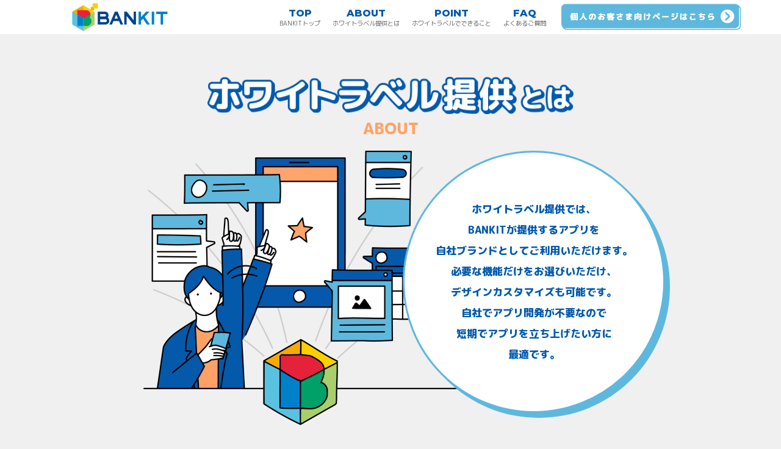

--- FILE ---
content_type: text/html;charset=UTF-8
request_url: https://www.bankit.jp/whitelabel/
body_size: 4939
content:
<!DOCTYPE html>
<html lang="ja">
<head>
<meta http-equiv="Content-Type" content="text/html; charset=UTF-8">
<meta name="viewport" content="width=device-width, initial-scale=1, maximum-scale=1, user-scalable=no">
<meta name="robots" content="all">
<meta name="apple-mobile-web-app-capable" content="yes">
<meta name="apple-mobile-web-app-status-bar-style" content="black-translucent">
<meta name="format-detection" content="telephone=no,address=no,email=no">
<meta name="theme-color" content="#ffffff">
<meta name="author" content="">
<meta name="description" content="自社でのアプリ開発が不要！必要な金融・決済機能を選んで自社ブランドのアプリが作成できる、BANKITのサービスです。">
<meta name="keywords" content="BANKIT,バンキット,APLUS,アプラス,ホワイトラベル,アプリ,カスタマイズ">
<title>BANKIT（バンキット）ホワイトラベル ｜ アプラス SBI新生銀行グループ</title>



<meta charset="UTF-8" />
<meta http-equiv="X-UA-Compatible" content="IE=edge" />








<link rel="shortcut icon" href="/images/favicons/favicon.ico" />


<meta property="og:title" content="BANKIT（バンキット）ホワイトラベル ｜ アプラス SBI新生銀行グループ" />
<meta property="og:type" content="article">
<meta property="og:image" content="https://www.bankit.jp/whitelabel/images/bankit_whitelabel_OGPimage.jpg">
<meta property="og:site_name" content="BANKIT">
<meta property="og:description" content="自社でのアプリ開発が不要！必要な金融・決済機能を選んで自社ブランドのアプリが作成できる、BANKITのサービスです。">
<meta property="og:url" content="https://www.bankit.jp/whitelabel/" />

<link rel="canonical" href="https://www.bankit.jp/">
<link href="/css/style.css" rel="stylesheet" />
<link href="/whitelabel/css/style.css" rel="stylesheet" />
	
<!--2022_add-->
<link href="/css/add_202206.css" rel="stylesheet" />

<!-- Google Tag Manager -->
<script>(function(w,d,s,l,i){w[l]=w[l]||[];w[l].push({'gtm.start':
new Date().getTime(),event:'gtm.js'});var f=d.getElementsByTagName(s)[0],
j=d.createElement(s),dl=l!='dataLayer'?'&l='+l:'';j.async=true;j.src=
'https://www.googletagmanager.com/gtm.js?id='+i+dl;f.parentNode.insertBefore(j,f);
})(window,document,'script','dataLayer','GTM-KL8TCX4');</script>
<!-- End Google Tag Manager -->
<!-- Google Tag Manager -->
<script>(function(w,d,s,l,i){w[l]=w[l]||[];w[l].push({'gtm.start':
new Date().getTime(),event:'gtm.js'});var f=d.getElementsByTagName(s)[0],
j=d.createElement(s),dl=l!='dataLayer'?'&l='+l:'';j.async=true;j.src=
'https://www.googletagmanager.com/gtm.js?id='+i+dl;f.parentNode.insertBefore(j,f);
})(window,document,'script','dataLayer','GTM-5NR5P9C');</script>
<!-- End Google Tag Manager -->

</head>
<body class="top">




<!-- Google Tag Manager (noscript) -->
<noscript><iframe src="https://www.googletagmanager.com/ns.html?id=GTM-KL8TCX4"
height="0" width="0" style="display:none;visibility:hidden"></iframe></noscript>
<!-- End Google Tag Manager (noscript) -->
<!-- Google Tag Manager (noscript) -->
<noscript><iframe src="https://www.googletagmanager.com/ns.html?id=GTM-5NR5P9C"
height="0" width="0" style="display:none;visibility:hidden"></iframe></noscript>
<!-- End Google Tag Manager (noscript) -->
<header id="header">
		<div class="inner">
			<h1 class="logo">
				<a href="/"><img src="/images/common/logo.jpg" srcset="/images/common/logo@2x.jpg 2x" alt="BANKIT"></a>
			</h1>
			<nav class="globalMenue add202206">
				<ul>
					<li><img src="/images/index/txt_menue.png" alt="MENUE"></li>
					<li><a href="/"><span>TOP</span><p>BANKITトップ</p></a></li>
					<li><a href="#about"><span>ABOUT</span><p>ホワイトラベル提供とは</p></a></li>
					<li><a href="#point"><span>POINT</span><p>ホワイトラベルでできること</p></a></li>
					<li><a href="#faq"><span>FAQ</span><p>よくあるご質問</p></a></li>
				</ul>
			</nav>
			<div class="pageMoveBtn">
				<a href="https://www.bankit.jp/service/" target="_blank"><img src="/images/common/page_top_btn_pc.png" alt="個人のお客さま向けページはこちら" class="pcOnly"><img src="/images/common/page_top_btn_sp.png" alt="個人のお客さま向けページはこちら" class="spOnly"></a>
			</div>
			<div class="spMenueBtn" id="spNavJs"></div>
		</div>
</header>
<main id="indexTop">
	<article>

		<!--ABOUT-->
		<section class="paged_Layout" id="about">
			<div class="inner">
				<h2 class="box1"><img src="/whitelabel/images/txt_about.png" alt="ホワイトラベル提供とは"></h2>
				<h3>ABOUT</h3>
				
				<div class="incont">
					<div class="phbox"><img src="/whitelabel/images/about_img01.png" alt=""></div>
					<div class="txcont">ホワイトラベル提供では、<br />
BANKITが提供するアプリを<br />
自社ブランドとしてご利用いただけます。<br />
必要な機能だけをお選びいただけ、<br />
デザインカスタマイズも可能です。<br />
自社でアプリ開発が不要なので<br />
短期でアプリを立ち上げたい方に<br />
最適です。</div>
				</div>
			</div>
		</section>
		<!--ABOUT-->
		
		<div class="lineBox"></div>
		
		<!--POINT-->
		<section class="paged_Layout" id="point">
			<div class="inner">
				<h2 class="box1"><img src="/whitelabel/images/txt_point.png" alt="ホワイトラベルでできること"></h2>
				<h3>POINT</h3>
				
				<div class="imgbox01"><img src="/whitelabel/images/point_img01.png" alt="開発費やIT人材が不足 時間がかかりそう 運用できるか不安"></div>
				
				<div class="txcont">
					<div class="subtl"><img src="/whitelabel/images/point_subtl.png" alt="BANKITなら大丈夫"></div>
					<div class="tx"><p>BANKITは、各種決済機能・少額後払いや分割後払い等の<br />
与信機能のほか、クーポンやポイントサービスなど、<br />
さまざまな機能を開発し、<br />
それぞれをパーツごとにご提供しています。</p>

<p>だから、<span>開発不要</span>なうえ、欲しい機能を選ぶだけ。<br />
<span>低コスト</span>で<span>スピーディ</span>に、アプリを作ることができます。<br />
ご相談からアプリのセットアップ・運用まで<br />
ワンストップでアプラスがサポートしますのでご安心ください。</p></div>
				</div>
				
				<div class="pointcont">
					<div class="innerbox">
						<div class="point_title">
							<div class="pointimg"><img src="/whitelabel/images/point01.png" alt="POINT1"></div>
							<div class="maintl">やっていただくことは、<br class="pc_none">機能を選ぶだけ</div>
						</div>
						
						<div class="pointcont_img01"><img src="/whitelabel/images/point_img02.png" alt="開発費やIT人材が不足 コストが抑えられた！"></div>
						<div class="pointcont_img02 sp_none"><img src="/whitelabel/images/point_img03.png" alt="この機能がほしい スピード実現 ウォレット チャージ 非接触決済 ATM入出金"></div>
						<div class="pointcont_img02 pc_none"><img src="/whitelabel/images/point_img03_sp.png" alt="この機能がほしい スピード実現 ウォレット チャージ 非接触決済 ATM入出金"></div>
						<div class="plineBox"></div>

						<div class="point_flex_tl" id="price">120万円<span>（税別）</span>〜<br class="pc_none">スタート可能です。<br /><span>詳細はお問い合わせください。</span></div>
						
						<div class="point_flexbox">
							<div class="box">
								<div class="tl">初期制作費用</div>
								<div class="txbox">
								<div class="tx">アプリの企画、セットアップ、リリースまでサポートいたします。</div>
								<ul class="list">
									<li>アプリセットアップ</li>
									<li>通知システム設定</li>
								</ul>
								</div>
							</div>
							<div class="plus"><img src="/whitelabel/images/plus.svg" alt=""></div>
							<div class="box">
								<div class="tl">保守費用</div>
								<div class="txbox">
								<div class="tx">リリース後の運用、OSアップデート等をサポートいたします。</div>
								<ul class="list box2">
									<li>運用管理画面</li>
									<li>OSアップデート対応</li>
									<li>カスタマーサポート</li>
									<li>機能の利用</li>
								</ul>
								</div>
							</div>
						</div>
						
						<div class="flexcap">ご要望に応じて個別にお見積りいたします。<br />詳細はお問い合わせください。</div>
						
						<div class="cont_under_btn"><a href="https://www.aplus.co.jp/support/contact/agree/corporation.html"><img src="/whitelabel/images/common_btn.png" alt="お問い合わせはこちら"></a></div>
					</div>
				</div>
				
				<div class="pointcont">
					<div class="innerbox">
						<div class="point_title">
							<div class="pointimg"><img src="/whitelabel/images/point02.png" alt="POINT2"></div>
							<div class="maintl">開発不要なので、<br class="pc_none">アプリ導入はスピーディ</div>
						</div>
						
						<div class="pointcont_img01"><img src="/whitelabel/images/point_img04.png" alt="時間がかかりそう すぐに導入できた！"></div>

						<div class="point_flex_tl box2" id="flow">導入の流れ</div>
						
						<div class="flow_flexbox">
							<div class="box">
								<div class="tl sp_none">お問い合わせ</div>
								<div class="imgbox"><img src="/whitelabel/images/flow_img01.png" alt=""></div>
								<div class="txarea">
									<div class="tl pc_none">お問い合わせ</div>
									<div class="tx">ページ下部のお問い合わせから、まずはご連絡ください</div>
								</div>
							</div>
							<div class="box">
								<div class="tl sp_none">ご提案</div>
								<div class="imgbox"><img src="/whitelabel/images/flow_img02.png" alt=""></div>
								<div class="txarea">
									<div class="tl pc_none">ご提案</div>
									<div class="tx">担当者がご要望をお伺いし、提案を行います</div>
								</div>
							</div>
							<div class="arrow"><span>契約<br class="sp_none"/>・<br class="sp_none"/>ご発注</span></div>
							<div class="inbox">
							<div class="box">
								<div class="tl sp_none">アプリ設定</div>
								<div class="imgbox"><img src="/whitelabel/images/flow_img03.png" alt=""></div>
								<div class="txarea">
									<div class="tl pc_none">アプリ設定</div>
									<div class="tx">アプリのセットアップ・デザインを行います</div>
								</div>
							</div>
							<div class="box">
								<div class="tl sp_none">ご利用開始</div>
								<div class="imgbox"><img src="/whitelabel/images/flow_img04.png" alt=""></div>
								<div class="txarea">
									<div class="tl pc_none">ご利用開始</div>
									<div class="tx">アプリストアへの申請手続きを行い、ご利用を開始します</div>
								</div>
							</div>
							<div class="underarrow pc_none">
							<div class="sparrow"></div>
							</div>
							</div>
						</div>
						

						
						<div class="cont_under_btn"><a href="https://www.aplus.co.jp/support/contact/agree/corporation.html"><img src="/whitelabel/images/common_btn.png" alt="お問い合わせはこちら"></a></div>
					</div>
				</div>
				
				<div class="pointcont">
					<div class="innerbox">
						<div class="point_title">
							<div class="pointimg"><img src="/whitelabel/images/point03.png" alt="POINT3"></div>
							<div class="maintl">充実したサポートが<br class="pc_none">あるので安心</div>
						</div>
						
						<div class="pointcont_img01"><img src="/whitelabel/images/point_img05.png" alt="運用できるか不安 これなら安心"></div>

						<div class="point_flex_tl box2">たとえば・・・</div>
						
						<div class="support_flexbox">
							<div class="box">
								<div class="intx">アプリやブランド等<br />への各種利用申請</div>
							</div>
							<div class="box">
								<div class="intx">法令関係の手続き、<br />規約整備、<br />関連省庁対応</div>
							</div>
							<div class="box">
								<div class="intx">不正対策、<br />マネーロンダリング<br />対応</div>
							</div>
							<div class="box">
								<div class="intx">コールセンターでの<br />問い合わせ対応</div>
							</div>
							<div class="box">
								<div class="intx">システムメンテナンス、<br />不具合対応</div>
							</div>
							<div class="box">
								<div class="intx"><span>プッシュ通知、キャンペーンなど</span><br />顧客との<br />コミュニケーションの<br />サポート</div>
							</div>
						</div>
						
						<div class="point_flex_tl box2">など</div>
						
						<div class="cont_under_btn"><a href="https://www.aplus.co.jp/support/contact/agree/corporation.html"><img src="/whitelabel/images/common_btn.png" alt="お問い合わせはこちら"></a></div>
					</div>
				</div>
				
				<div class="point_bottom_img"><img src="/whitelabel/images/point_img06.png" alt=""></div>
			</div>
		</section>
		<!--POINT-->

		<div class="lineBox"></div>

		<!--FAQ-->
		<section class="faqLayout" id="faq">
			<div class="inner">
				<h2><img src="/images/index/txt_faq.png" alt="FAQ"></h2>
				<h3>よくあるご質問</h3>
				<dl class="faq">
					<dt>導入にあたり、どのような手続きが必要ですか</dt>
					<dd>各種審査、本契約完了、アプリ設定を経てご利用開始いただけます。詳しくは<a href="#flow">＜導入の流れ＞</a>欄をご覧ください。</dd>
				</dl>

				<dl class="faq">
					<dt>費用はどの程度かかりますか</dt>
					<dd>初期制作費用と保守費用がかかります。具体的な費用は個別にお見積もりをしております。詳しくは<a href="#price">＜料金体系＞</a>欄をご覧ください。</dd>
				</dl>

				<dl class="faq">
					<dt>自社でアプリを開発・準備する必要はありますか</dt>
					<dd>ホワイトラベル方式でご利用いただく場合、貴社でアプリを開発・準備する必要はございません。</dd>
				</dl>

				<dl class="faq">
					<dt>色やデザインを変更することはできますか</dt>
					<dd>アプリのテーマカラーや、ロゴ、カードの券面デザイン等をカスタマイズいただくことが可能です。</dd>
				</dl>

				<dl class="faq">
					<dt>完成イメージを確認することはできますか</dt>
					<dd>オフラインテスト環境（サンドボックス）を提供しています。詳しくは<a href="/sandbox/">サンドボックスページ</a>をご覧ください。</dd>
				</dl>
			</div>
			
			<div class="cont_under_btn"><a href="https://www.aplus.co.jp/support/contact/agree/corporation.html"><img src="/whitelabel/images/common_btn.png" alt="お問い合わせはこちら"></a></div>
		</section>
		<!--FAQ-->

	
	</article>
</main>

<footer id="footer">
	<div class="inner">
		<div class="logoBox">
			<div class="logo">
				<a href="https://www.aplus.co.jp/" target="_blank">
					<img src="/images/common/apurasu_logo.png" alt="アプラス">
				</a>
			</div>
			<div class="moveTxt">
				<ul>
					<li><a href="https://www.aplus.co.jp/siteinfo/sitepolicy.html" target="_blank">サイトポリシー</a></li>
					<li><a href="https://www.bankit.jp/service/" target="_blank">個人のお客さま</a></li>
				</ul>
			</div>
		</div>
		<div class="txtBox">
			<p>資金移動業者登録番号：近畿財務局長　第00001号<br class="spOnly"> 前払式支払手段（第三者型）発行者番号：近畿財務局長　第00265号</p>
			<small>Copyrightc APLUS Co., Ltd. All rights reserved.</small>
		</div>
	</div>
</footer>
<div class="pageTopLayout">
	<button id="pageTop"></button>
</div>
<script src="/js/main.js"></script>

</body>
</html>




--- FILE ---
content_type: text/css;charset=UTF-8
request_url: https://www.bankit.jp/css/style.css
body_size: 9042
content:
@charset "UTF-8";
@import url(https://fonts.googleapis.com/css?family=M+PLUS+Rounded+1c:400,500,700,800,900&display=swap);
@import url(https://fonts.googleapis.com/css?family=Montserrat:400,500,700,800,900&display=swap);
abbr, address, article, aside, audio, b, blockquote, body, canvas, cite, code, dd, del, details, dfn, div, dl, dt, em, fieldset, figcaption, figure, footer, form, h1, h2, h3, h4, h5, h6, header, hgroup, html, i, iframe, img, ins, kbd, label, legend, li, mark, menu, nav, object, ol, p, pre, q, samp, section, small, span, strong, sub, summary, sup, time, ul, var, video {
  margin: 0;
  padding: 0;
  border: 0;
  outline: 0;
  font-size: 100%;
  font: inherit;
  background: 0 0;
  vertical-align: baseline
}
html {
  -webkit-text-size-adjust: 100%;
  -moz-text-size-adjust: 100%;
  -ms-text-size-adjust: 100%;
  text-size-adjust: 100%
}
body {
  color: #555;
  font-size: 62.5%;
  font-family: "M PLUS Rounded 1c", "ヒラギノ角ゴ Pro W3", "Hiragino Kaku Gothic ProN", "ヒラギノ角ゴシック", "Hiragino Kaku Gothic Pro", "メイリオ", Meiryo, Verdana, sans-serif;
  font-weight: 500
}
body, html {
  height: 100%;
  line-height: 1.6;
  width: 100%;
  height: 100%;
  -webkit-font-smoothing: antialiased;
  -moz-osx-font-smoothing: grayscale
}
article, aside, details, figcaption, figure, footer, header, hgroup, nav, section {
  display: block
}
li {
  list-style: none
}
blockquote, q {
  quotes: none
}
blockquote:after, blockquote:before {
  content: '';
  content: none
}
q:after, q:before {
  content: '';
  content: none
}
legend {
  display: table;
  max-width: 100%;
  padding: 0;
  white-space: normal
}
fieldset {
  margin: 0 2px;
  border: 1px solid #999;
  padding: .35em .625em .75em
}
a {
  margin: 0;
  padding: 0;
  font-size: 100%;
  outline: 0;
  background: 0 0;
  text-decoration: none;
  vertical-align: baseline;
  -webkit-tap-highlight-color: transparent
}
a:link {
  color: #000;
  outline: 0
}
a:visited {
  color: #000;
  outline: 0
}
a:hover {
  text-decoration: none;
  outline: 0
}
a:focus {
  text-decoration: none
}
ins {
  color: #000;
  background: #ff9;
  text-decoration: none
}
mark {
  color: #000;
  background-color: #ff9;
  font-style: italic;
  font-weight: 700
}
del {
  text-decoration: line-through
}
abbr[title], dfn[title] {
  border-bottom: 1px dotted inherit;
  cursor: help
}
table {
  width: 100%;
  border-spacing: 0;
  border-collapse: collapse
}
table td, table th {
  border-collapse: collapse;
  border-spacing: 0
}
caption, th {
  text-align: left
}
hr {
  height: 1px;
  margin: 1em 0;
  padding: 0;
  border: 0;
  display: block;
  overflow: visible;
  border-top: 1px solid #999
}
img {
  max-width: 100%;
  display: block;
  font-size: 0;
  line-height: 0;
  height: auto;
  vertical-align: bottom
}
input, select {
  vertical-align: middle
}
button, select {
  text-transform: none
}
select {
  -moz-appearance: none;
  text-indent: .01px;
  text-overflow: ''
}
select::-ms-expand {
  display: none
}
button {
  margin: 0;
  padding: 0;
  border: none;
  background: initial
}
button, input[type=button], input[type=reset], input[type=search], input[type=submit] {
  -webkit-appearance: none
}
label {
  font-weight: 400
}
audio:not([controls]) {
  display: none;
  height: 0
}
input {
  padding: 0
}
input::-ms-clear, input::-ms-reveal {
  visibility: hidden
}
[type=checkbox], [type=radio] {
  padding: 0
}
::-webkit-inner-spin-button, ::-webkit-outer-spin-button {
  height: auto
}
[type=search] {
  -webkit-appearance: textfield;
  outline-offset: -2px
}
::-webkit-search-cancel-button, ::-webkit-search-decoration {
  -webkit-appearance: none
}
::-webkit-input-placeholder {
  color: #ccc;
  opacity: 1
}
:-moz-placeholder {
  color: #ccc
}
::-moz-placeholder {
  color: #ccc;
  opacity: 1
}
:-ms-input-placeholder {
  color: #ccc
}
::-webkit-file-upload-button {
  -webkit-appearance: button;
  font: inherit
}
[aria-busy=true] {
  cursor: progress
}
[aria-controls] {
  cursor: pointer
}
[aria-disabled] {
  cursor: default
}
[tabindex], a, area, button, input, label, select, textarea {
  margin: 0;
  padding: 0;
  -ms-touch-action: manipulation;
  touch-action: manipulation
}
input, select, textarea {
  font-size: inherit;
  font-weight: inherit
}
[hidden][aria-hidden=false] {
  clip: rect(0, 0, 0, 0);
  display: inherit;
  position: absolute
}
[hidden][aria-hidden=false]:focus {
  clip: auto
}
strong {
  font-weight: 700
}
＠media print section {
  display: block;
  page-break-before: always
}
＠media print code, ＠media print pre {
  page-break-after: always
}
@page {
  margin: .5cm
}
＠media print a, ＠media print code, ＠media print pre {
  word-wrap: break-word
}
＠media print pre a[href]:after {
  content: ""
}
＠media print pre abbr[title]:after {
  content: ""
}
＠media print pre .ir a:after, ＠media print pre a[href^='#']:after, ＠media print pre a[href^='javascript:']:after {
  content: ''
}
＠media print .noPrint {
  display: none !important
}
＠media print body {
  width: 1280px;
  font-size: 12pt;
  -webkit-transform: scale(.8);
  transform: scale(.8);
  -webkit-transform-origin: 0 0;
  transform-origin: 0 0;
  -webkit-print-color-adjust: exact
}
＠media print body .continer {
  padding-top: 0
}
* {
  -webkit-box-sizing: border-box;
  box-sizing: border-box
}
#responsibleCheck {
  width: 1px;
  height: 0
}
.spOnly {
  display: none !important
}
html {
  font-size: 62.5%
}
body {
  position: relative;
  font-family: "M PLUS Rounded 1c", "ヒラギノ角ゴ Pro W3", "Hiragino Kaku Gothic ProN", "ヒラギノ角ゴシック", "Hiragino Kaku Gothic Pro", "メイリオ", Meiryo, Verdana, sans-serif;
  font-size: 1.6rem;
  font-weight: 400;
  color: #555;
  background-color: #f0f0f0
}
body.jsWindows dd, body.jsWindows dt, body.jsWindows h2, body.jsWindows h3, body.jsWindows h4, body.jsWindows p, body.jsWindows small, body.jsWindows span {
  -webkit-transform: rotate(.028deg);
  transform: rotate(.028deg)
}
body.jsWindows .annotationTxt {
  -webkit-transform: rotate(.028deg);
  transform: rotate(.028deg)
}
body.jsWindows .moveTxt ul li a {
  -webkit-transform: rotate(.028deg);
  transform: rotate(.028deg)
}
.offTouch {
  -webkit-tap-highlight-color: transparent;
  tap-highlight-color: transparent
}
main {
  position: relative;
  display: block;
  width: 100%;
  padding-top: 69px
}
main article {
  max-width: 1090px;
  margin: 0 auto
}
main article section {
  display: block;
  width: 100%;
  position: relative
}
.container {
  max-width: 1200px;
  padding: 20px;
  margin: auto
}
a {
  color: #555
}
.pageTopLayout {
  position: fixed;
  width: 100%;
  bottom: 0;
  left: 0;
  right: 0;
  margin: auto;
  display: none;
  z-index: 1000;
  height: 1px
}
#pageTop {
  display: block;
  margin-left: auto;
  position: relative;
  cursor: pointer;
  bottom: 100px;
  right: 10px;
  width: 73px;
  height: 73px;
  background-image: url(/images/common/page_top.png);
  background-size: contain;
  background-repeat: no-repeat
}
.lineBox {
  width: 91.743119%;
  margin: 0 auto;
  height: 20px;
  background-image: url(/images/common/hr_design.png);
  background-size: contain;
  background-position: center center;
  position: relative
}
.serviceModalLayout {
  position: fixed;
  width: 100%;
  height: 100%;
  top: 0;
  left: 0;
  display: none;
  z-index: 9999
}
.serviceModalLayout .overlay {
  width: 100%;
  height: 100%;
  position: absolute;
  top: 0;
  left: 0;
  background: rgba(0, 0, 0, .3);
  z-index: 1
}
.serviceModalLayout .modalBox {
  position: absolute;
  width: 100%;
  max-width: 760px;
  position: absolute;
  top: 45%;
  left: 50%;
  -webkit-transform: translateY(-45%) translateX(-50%);
  transform: translateY(-45%) translateX(-50%);
  z-index: 10
}
.serviceModalLayout .modalBox ul.selectServiceJsModal {
  padding: 0
}
.serviceModalLayout .modalBox ul.selectServiceJsModal .slick-prev {
  position: absolute;
  top: 60%;
  left: -50px;
  -webkit-transform: translateY(-60%) translateX(0);
  transform: translateY(-60%) translateX(0);
  text-indent: -9999px;
  width: 53px;
  padding-top: 87px;
  background-image: url(/images/index/modal/case_prev.png);
  background-repeat: no-repeat;
  background-position: center center;
  background-size: contain;
  z-index: 9999
}
.serviceModalLayout .modalBox ul.selectServiceJsModal .slick-next {
  position: absolute;
  top: 60%;
  right: -40px;
  -webkit-transform: translateY(-60%) translateX(0);
  transform: translateY(-60%) translateX(0);
  text-indent: -9999px;
  width: 53px;
  padding-top: 87px;
  background-image: url(/images/index/modal/case_next.png);
  background-repeat: no-repeat;
  background-position: center center;
  background-size: contain;
  z-index: 9999
}
.serviceModalLayout .modalBox ul.selectServiceJsModal li {
  padding-left: 30px
}
.serviceModalLayout .modalBox ul.selectServiceJsModal li img {
  margin: 0 auto
}
.serviceModalLayout .modalBox .closeBtn {
  position: absolute;
  top: 0;
  right: 0;
  margin-right: 6.2992%;
  cursor: pointer
}
#header {
  background-color: #fff;
  position: fixed;
  top: 0;
  left: 0;
  width: 100%;
  z-index: 999999999
}
#header .inner {
  max-width: 1400px;
  margin: 0 auto;
  display: -webkit-box;
  display: -webkit-flex;
  display: -ms-flexbox;
  display: flex;
  -webkit-box-pack: justify;
  -webkit-justify-content: space-between;
  -ms-flex-pack: justify;
  justify-content: space-between;
  -webkit-box-align: center;
  -webkit-align-items: center;
  -ms-flex-align: center;
  align-items: center;
  padding: 5px 0 5px 9.23076%;
  position: relative
}
#header .inner .logo a {
  display: -webkit-box;
  display: -webkit-flex;
  display: -ms-flexbox;
  display: flex
}
#header .inner nav.globalMenue {
  padding-right: 25px;
  margin-left: auto
}
#header .inner nav.globalMenue ul {
  display: -webkit-box;
  display: -webkit-flex;
  display: -ms-flexbox;
  display: flex;
  align-items: center;
}
#header .inner nav.globalMenue ul li {
  margin-right: 20px
}
#header .inner nav.globalMenue ul li:first-child {
  display: none
}
#header .inner nav.globalMenue ul li:last-child {
  margin-right: 0
}
#header .inner nav.globalMenue ul li a {
  font-family: Montserrat, sans-serif;
  font-size: 1.6rem;
  font-weight: 800;
  font-stretch: normal;
  font-style: normal;
  line-height: 1.1;
  letter-spacing: normal;
  text-align: center;
  color: #0059ad;
  display: block
}
#header .inner .pageMoveBtn {
  top: 0;
  bottom: 0;
  right: 9.61538%;
  width: 30%;
  display: -webkit-box;
  display: -webkit-flex;
  display: -ms-flexbox;
  display: flex;
  -webkit-box-align: center;
  -webkit-align-items: center;
  -ms-flex-align: center;
  align-items: center;
  margin-right: 10.5932%;
  max-width: 295px
}
#header .inner .spMenueBtn {
  display: none;
  position: absolute;
  width: 30px;
  right: 4px;
  top: 0;
  bottom: 0;
  margin: auto;
  -webkit-box-align: center;
  -webkit-align-items: center;
  -ms-flex-align: center;
  align-items: center;
  z-index: 99999;
  background-image: url(/images/common/menue_btn.png);
  background-repeat: no-repeat;
  background-size: contain;
  background-position: center center
}
#header .inner .spMenueBtn.open {
  background-image: url(/images/common/menue_close.png)
}
footer#footer {
  background-color: #fff
}
footer#footer .inner {
  max-width: 1090px;
  padding: 20px 40px 30px 20px;
  margin: 0 auto;
  display: -webkit-box;
  display: -webkit-flex;
  display: -ms-flexbox;
  display: flex;
  -webkit-box-pack: justify;
  -webkit-justify-content: space-between;
  -ms-flex-pack: justify;
  justify-content: space-between;
  -webkit-box-align: end;
  -webkit-align-items: flex-end;
  -ms-flex-align: end;
  align-items: flex-end
}
footer#footer .inner .logoBox .logo a {
  display: block
}
footer#footer .inner .logoBox .moveTxt {
  padding-top: 1em
}
footer#footer .inner .logoBox .moveTxt ul {
  display: -webkit-box;
  display: -webkit-flex;
  display: -ms-flexbox;
  display: flex
}
footer#footer .inner .logoBox .moveTxt ul li {
  padding: 0 10px
}
footer#footer .inner .logoBox .moveTxt ul li:first-child {
  border-right: 1px solid #0059ad
}
footer#footer .inner .logoBox .moveTxt ul li a {
  font-size: 1.7rem;
  color: #0059ad;
  line-height: 1;
  display: block;
  white-space: nowrap
}
footer#footer .inner .txtBox {
  font-size: 1.2rem;
  color: #0059ad
}
footer#footer .inner .txtBox small {
  display: block;
  padding-top: 1em;
  text-align: right
}
button {
  outline: 0
}
.columnLayout {
  display: -webkit-box;
  display: -webkit-flex;
  display: -ms-flexbox;
  display: flex;
  -webkit-box-pack: justify;
  -webkit-justify-content: space-between;
  -ms-flex-pack: justify;
  justify-content: space-between
}
.columnLayout .col1 {
  -webkit-flex-basis: 100%;
  -ms-flex-preferred-size: 100%;
  flex-basis: 100%
}
.columnLayout .col2 {
  -webkit-flex-basis: 50%;
  -ms-flex-preferred-size: 50%;
  flex-basis: 50%
}
.columnLayout .col3 {
  -webkit-flex-basis: 33%;
  -ms-flex-preferred-size: 33%;
  flex-basis: 33%
}
.columnLayout .col4 {
  -webkit-flex-basis: 25%;
  -ms-flex-preferred-size: 25%;
  flex-basis: 25%
}
.columnLayout .col5 {
  -webkit-flex-basis: 20%;
  -ms-flex-preferred-size: 20%;
  flex-basis: 20%
}
.columnLayout .col6 {
  -webkit-flex-basis: 16%;
  -ms-flex-preferred-size: 16%;
  flex-basis: 16%
}
.columnLayout .col7 {
  -webkit-flex-basis: 14%;
  -ms-flex-preferred-size: 14%;
  flex-basis: 14%
}
.columnLayout .col8 {
  -webkit-flex-basis: 12%;
  -ms-flex-preferred-size: 12%;
  flex-basis: 12%
}
.mainVisualLayout {
  margin-bottom: 60px
}
.mainVisualLayout .inner {
  width: 100%
}
.mainVisualLayout .inner .txtLayout {
  max-width: 1090px;
  margin: 0 auto;
  position: relative
}
.mainVisualLayout .inner .txtLayout .humanIconTop {
  position: absolute;
  top: 0;
  right: .917431%;
  width: 22.477%;
  margin-top: 5.9633%
}
.mainVisualLayout .inner .txtLayout .humanIconBottom {
  position: absolute;
  bottom: -20px;
  width: 25.2293%;
  left: 2.20183%
}
.mainVisualLayout .inner .txtLayout .txtFrontLayout {
  max-width: 786px;
  -webkit-box-shadow: 11px 11px 0 1px #5eb8de;
  box-shadow: 11px 11px 0 1px #5eb8de;
  border-radius: 15px;
  background-color: #fff;
  border: solid 3px #5eb8de;
  margin: 0 auto
}
.mainVisualLayout .inner .txtLayout .txtFrontLayout .txtBox {
  padding: 7.692307% 13.3076% 0 17.3076%
}
.mainVisualLayout .inner .txtLayout .txtFrontLayout .txtBox p {
  color: #0059ad;
  font-size: 1.5rem;
  text-align: center;
  line-height: 2.19;
  font-weight: 800
}
.mainVisualLayout .inner .txtLayout .txtFrontLayout .txtBox p.top {
  font-stretch: normal;
  font-style: normal;
  letter-spacing: 2px;
  padding-bottom: 9.411764%
}
.mainVisualLayout .inner .txtLayout .txtFrontLayout .txtBox p.center {
  padding-bottom: 5.88235%
}
.mainVisualLayout .inner .txtLayout .txtFrontLayout .txtBox h2 {
  font-size: 5.5rem;
  font-weight: 700;
  line-height: 1.5;
  letter-spacing: 7px;
  text-align: center;
  color: #0059ad;
  padding-bottom: 4.7058%;
  padding-left: 30px;
  font-weight: 800
}
.mainVisualLayout .inner .txtLayout .txtFrontLayout .txtBox .logoBox {
  padding-bottom: 6.8627%
}
.mainVisualLayout .inner .txtLayout .txtFrontLayout .txtBox .logoBox img {
  width: 225px;
  margin: 0 auto
}
.aboutLayout {
  padding-top: 5.211%;
  padding-bottom: 5.669724%
}
.aboutLayout .inner {
  display: block;
  width: 100%;
  max-width: 955px;
  padding: 0 20px;
  margin: 0 auto
}
.aboutLayout .inner h2 {
  max-width: 240px;
  margin: 0 auto
}
.aboutLayout .inner h3 {
  font-size: 2.7rem;
  line-height: 1.75;
  text-align: center;
  color: #ffa366;
  padding-bottom: .5em;
  font-weight: 800
}
.aboutLayout .inner p.txt {
  line-height: 1.63;
  letter-spacing: 4px;
  text-align: center;
  color: #0059ad;
  padding-bottom: 18px;
  font-weight: 800
}
.aboutLayout .inner .humansPointLayout {
  display: -webkit-box;
  display: -webkit-flex;
  display: -ms-flexbox;
  display: flex
}
.aboutLayout .inner .humansPointLayout .humanBox {
  width: 33.3333333%
}
.aboutLayout .inner .humansPointLayout .humanBox.center {
  width: 33.3333333%
}
.aboutLayout .inner .humansPointLayout .humanBox .thumbnail {
  padding-bottom: 18px
}
.aboutLayout .inner .humansPointLayout .humanBox .btn button {
  margin: 0 auto;
  display: block;
  cursor: pointer;
  -webkit-transition: .3s;
  transition: .3s
}
.aboutLayout .inner .humansPointLayout .humanBox .btn button:hover {
  opacity: .5
}
.aboutLayout .inner .downIcon {
  padding: 3.8251% 0 3.27868%
}
.aboutLayout .inner .downIcon img {
  margin: 0 auto
}
.aboutLayout .inner .marker {
  display: block;
  text-align: center
}
.aboutLayout .inner .marker span {
  background: -webkit-gradient(linear, left top, left bottom, color-stop(65%, transparent), color-stop(65%, #ffa366));
  background: linear-gradient(transparent 65%, #ffa366 65%);
  font-weight: 700;
  display: inline-block;
  font-size: 2.8rem;
  font-stretch: normal;
  font-style: normal;
  line-height: 1.63;
  letter-spacing: 7.15px;
  text-align: center;
  color: #0059ad;
  font-weight: 800
}
.pointLayout {
  padding-top: 4.66972%;
  padding-bottom: 5.963302%
}
.pointLayout .inner {
  display: block;
  width: 100%;
  max-width: 975px;
  padding: 0 20px;
  margin: 0 auto
}
.pointLayout .inner h2 {
  max-width: 210px;
  margin: 0 auto
}
.pointLayout .inner h3 {
  font-size: 2.7rem;
  line-height: 1.75;
  text-align: center;
  color: #ffa366;
  padding-bottom: .5em;
  font-weight: 800
}
.pointLayout .inner .pointRepeatBox {
  width: 85.56149%;
  border-radius: 30px;
  background-color: #0059ad;
  position: relative
}
.pointLayout .inner .pointRepeatBox.point1Bg {
  margin-bottom: 5.88235%
}
.pointLayout .inner .pointRepeatBox.point1Bg::before {
  content: '';
  position: absolute;
  width: 12.5%;
  padding-top: 12.5%;
  background-image: url(/images/index/point_icon_01.png);
  background-size: contain;
  background-repeat: no-repeat;
  margin-top: -5%;
  margin-left: -2.5%
}
.pointLayout .inner .pointRepeatBox.point2Bg {
  margin-left: auto;
  margin-bottom: 5.88235%
}
.pointLayout .inner .pointRepeatBox.point2Bg::before {
  content: '';
  position: absolute;
  width: 12.5%;
  padding-top: 12.5%;
  right: -2.5%;
  background-image: url(/images/index/point_icon_02.png);
  background-size: contain;
  background-repeat: no-repeat;
  margin-top: -5%
}
.pointLayout .inner .pointRepeatBox.point3Bg::before {
  content: '';
  position: absolute;
  width: 12.5%;
  padding-top: 12.5%;
  background-image: url(/images/index/point_icon_03.png);
  background-size: contain;
  background-repeat: no-repeat;
  margin-top: -5%;
  margin-left: -2.5%
}
.pointLayout .inner .pointRepeatBox .repeatInner {
  display: -webkit-box;
  display: -webkit-flex;
  display: -ms-flexbox;
  display: flex;
  -webkit-box-align: center;
  -webkit-align-items: center;
  -ms-flex-align: center;
  align-items: center
}
.pointLayout .inner .pointRepeatBox .repeatInner.align {
  -webkit-box-pack: justify;
  -webkit-justify-content: space-between;
  -ms-flex-pack: justify;
  justify-content: space-between
}
.pointLayout .inner .pointRepeatBox .repeatInner .point1 {
  -webkit-flex-basis: 46.25%;
  -ms-flex-preferred-size: 46.25%;
  flex-basis: 46.25%;
  padding: 2% 0 2% 5.625%
}
.pointLayout .inner .pointRepeatBox .repeatInner .point2 {
  -webkit-flex-basis: 43.125%;
  -ms-flex-preferred-size: 43.125%;
  flex-basis: 43.125%
}
.pointLayout .inner .pointRepeatBox .repeatInner .point2 img {
  width: 79.71014%
}
.pointLayout .inner .pointRepeatBox .repeatInner .point3 {
  -webkit-flex-basis: 48.75%;
  -ms-flex-preferred-size: 48.75%;
  flex-basis: 48.75%;
  padding: 2% 0 2% 5.625%
}
.pointLayout .inner .pointRepeatBox .repeatInner .txtBox {
  width: 48.125%;
  color: #fff;
  float: right;
  padding: 0 2.5% 0 2.5%
}
.pointLayout .inner .pointRepeatBox .repeatInner .txtBox.point2txt {
  padding: 0 6.25% 0;
  width: 56.875%
}
.pointLayout .inner .pointRepeatBox .repeatInner .txtBox.point3txt {
  padding: 0 6.25% 0 5%;
  width: 56.875%
}
.pointLayout .inner .pointRepeatBox .repeatInner .txtBox h4 {
  font-size: 1.4rem;
  font-weight: 700;
  line-height: 2;
  padding-bottom: 3.8%;
  font-weight: 800
}
.pointLayout .inner .pointRepeatBox .repeatInner .txtBox p {
  font-size: 1.2rem;
  line-height: 2;
  letter-spacing: 2px;
  font-weight: 600
}
.pointLayout .inner .spInnerPoint {
  display: none
}
.pointLayout .inner .spInnerPoint .slick-prev {
  position: absolute;
  top: 50%;
  left: 7px;
  -webkit-transform: translateY(-50%) translateX(0);
  transform: translateY(-50%) translateX(0);
  text-indent: -9999px;
  width: 35px;
  padding-top: 45px;
  background-image: url(/images/index/modal/case_prev.png);
  background-repeat: no-repeat;
  background-position: center center;
  background-size: contain;
  z-index: 999
}
.pointLayout .inner .spInnerPoint .slick-next {
  position: absolute;
  top: 50%;
  right: 7px;
  -webkit-transform: translateY(-50%) translateX(0);
  transform: translateY(-50%) translateX(0);
  text-indent: -9999px;
  width: 35px;
  padding-top: 45px;
  background-image: url(/images/index/modal/case_next.png);
  background-repeat: no-repeat;
  background-position: center center;
  background-size: contain;
  z-index: 999
}
.pointLayout .inner .spInnerPoint .slick-dots {
  bottom: -25px;
  left: 0
}
.pointLayout .inner .spInnerPoint .slick-dots li button::before {
  width: 10px;
  height: 10px;
  background-color: #f0f0f0;
  content: '';
  border-radius: 25px;
  border: 1px solid #0059ad
}
.pointLayout .inner .spInnerPoint .slick-dots li.slick-active button::before {
  background-color: #0059ad
}
.pointLayout .inner .spInnerPoint .slick-slide {
  padding: 0 5px
}
.pointLayout .inner .spInnerPoint .spRepeatPointBox {
  width: 100%;
  padding: 5.0946% 30px 9.46142%;
  position: relative
}
.pointLayout .inner .spInnerPoint .spRepeatPointBox.point1::before {
  content: '';
  position: absolute;
  top: 0;
  left: 10px;
  width: 60px;
  height: 60px;
  background-image: url(/images/index/point_icon_01.png);
  background-size: contain;
  background-repeat: no-repeat
}
.pointLayout .inner .spInnerPoint .spRepeatPointBox.point1 .thumbnail {
  width: 93.324%
}
.pointLayout .inner .spInnerPoint .spRepeatPointBox.point2::before {
  content: '';
  position: absolute;
  top: 0;
  right: 10px;
  width: 60px;
  height: 60px;
  background-image: url(/images/index/point_icon_02.png);
  background-size: contain;
  background-repeat: no-repeat
}
.pointLayout .inner .spInnerPoint .spRepeatPointBox.point3::before {
  content: '';
  position: absolute;
  top: 0;
  left: 10px;
  width: 60px;
  height: 60px;
  background-image: url(/images/index/point_icon_03.png);
  background-size: contain;
  background-repeat: no-repeat
}
.pointLayout .inner .spInnerPoint .spRepeatPointBox.point3 .thumbnail {
  width: 100%
}
.pointLayout .inner .spInnerPoint .spRepeatPointBox .box {
  padding: 5.0946% 8.0058% 9.46142%;
  background-color: #0059ad;
  border-radius: 25px
}
.pointLayout .inner .spInnerPoint .spRepeatPointBox .thumbnail {
  width: 79.324%;
  margin: 0 auto;
  margin-bottom: 15px;
  display: -webkit-box;
  display: -webkit-flex;
  display: -ms-flexbox;
  display: flex;
  -webkit-box-align: center;
  -webkit-align-items: center;
  -ms-flex-align: center;
  align-items: center
}
.pointLayout .inner .spInnerPoint .spRepeatPointBox h4 {
  color: #fff;
  font-size: 1.2rem;
  padding-bottom: 1em;
  font-weight: 800;
  letter-spacing: 2px
}
.pointLayout .inner .spInnerPoint .spRepeatPointBox p {
  color: #fff;
  font-size: 1.1rem;
  padding-bottom: 1em;
  font-weight: 600;
  line-height: 2
}
.serviceLayout {
  padding-top: 5.211%;
  padding-bottom: 5.669724%
}
.serviceLayout .inner {
  display: block;
  width: 100%;
  max-width: 940px;
  padding: 0 20px;
  margin: 0 auto
}
.serviceLayout .inner h2 {
  max-width: 280px;
  margin: 0 auto
}
.serviceLayout .inner h3 {
  font-size: 2.7rem;
  line-height: 1.75;
  text-align: center;
  color: #ffa366;
  padding-bottom: .5em;
  font-weight: 800
}
.serviceLayout .inner p.txt {
  line-height: 1.63;
  letter-spacing: 4px;
  text-align: center;
  color: #0059ad;
  padding-bottom: 18px;
  font-weight: 800
}
.serviceLayout .inner .eachFlagIcon {
  padding-bottom: 30px
}
.serviceLayout .inner .eachFlagIcon img {
  margin: 0 auto;
  width: 64.44444%
}
.serviceLayout .inner .eachServiceSelectLayout {
  display: block
}
.serviceLayout .inner .eachServiceSelectLayout ul {
  width: 100%;
  display: -webkit-box;
  display: -webkit-flex;
  display: -ms-flexbox;
  display: flex;
  -webkit-flex-wrap: wrap;
  -ms-flex-wrap: wrap;
  flex-wrap: wrap
}
.serviceLayout .inner .eachServiceSelectLayout ul li {
  width: 33.33333333%;
  padding: 0 2px 5px;
  -webkit-transition: .3s;
  transition: .3s
}
.serviceLayout .inner .eachServiceSelectLayout ul li:hover {
  opacity: .5
}
.serviceLayout .inner .eachServiceSelectLayout ul li.notData:hover {
  opacity: 1
}
.serviceLayout .inner .eachServiceSelectLayout ul li.notData button {
  cursor: default
}
.serviceLayout .inner .eachServiceSelectLayout ul li button {
  display: block;
  cursor: pointer
}
.serviceLayout .inner .eachServiceSelectLayout ul li img {
  width: 100%
}
.serviceLayout .inner .spEachServiceBox {
  display: none
}
.serviceLayout .inner .spEachServiceBox .repeatEachService {
  display: block;
  width: 100%;
  padding-bottom: 20px
}
.serviceLayout .inner .spEachServiceBox .repeatEachService .flagBox {
  padding-bottom: 15px
}
.serviceLayout .inner .spEachServiceBox .repeatEachService .flagBox img {
  max-width: 140px;
  margin: 0 auto
}
.serviceLayout .inner .spEachServiceBox .repeatEachService ul {
  padding: 0 40px
}
.serviceLayout .inner .spEachServiceBox .repeatEachService ul li {
  padding: 0 3px
}
.serviceLayout .inner .spEachServiceBox .repeatEachService ul .slick-prev {
  position: absolute;
  top: 50%;
  left: 0;
  -webkit-transform: translateY(-50%) translateX(0);
  transform: translateY(-50%) translateX(0);
  text-indent: -9999px;
  width: 35px;
  padding-top: 45px;
  background-image: url(/images/index/modal/case_prev.png);
  background-repeat: no-repeat;
  background-position: center center;
  background-size: contain;
  z-index: 999
}
.serviceLayout .inner .spEachServiceBox .repeatEachService ul .slick-next {
  position: absolute;
  top: 50%;
  right: 0;
  -webkit-transform: translateY(-50%) translateX(0);
  transform: translateY(-50%) translateX(0);
  text-indent: -9999px;
  width: 35px;
  padding-top: 45px;
  background-image: url(/images/index/modal/case_next.png);
  background-repeat: no-repeat;
  background-position: center center;
  background-size: contain;
  z-index: 999
}
.serviceLayout .inner .spEachServiceBox .repeatEachService ul .slick-dots {
  bottom: -25px;
  left: 0
}
.serviceLayout .inner .spEachServiceBox .repeatEachService ul .slick-dots li button::before {
  width: 10px;
  height: 10px;
  background-color: #f0f0f0;
  content: '';
  border-radius: 25px;
  border: 1px solid #0059ad
}
.serviceLayout .inner .spEachServiceBox .repeatEachService ul .slick-dots li.slick-active button::before {
  background-color: #0059ad
}
.serviceLayout .inner .annotationTxt {
  font-size: 1.2rem;
  font-weight: 500;
  line-height: 2.17;
  letter-spacing: 3px;
  text-align: center;
  color: #0059ad
}
.caseLayout {
  padding-top: 4.6697%;
  padding-bottom: 4.669724%
}
.caseLayout .inner {
  max-width: 1030px;
  padding: 0 20px;
  margin: 0 auto
}
.caseLayout .inner h2 img {
  margin: 0 auto;
  width: 180px
}
.caseLayout .inner h3 {
  font-size: 2.7rem;
  line-height: 1.75;
  text-align: center;
  color: #ffa366;
  padding-bottom: .5em;
  font-weight: 800
}
.caseLayout .inner .eachCaseLayout {
  max-width: 930px;
  padding: 0 10px;
  margin: 0 auto;
  position: relative
}
.caseLayout .inner .eachCaseLayout .swiper-pagination {
  display: block;
  width: 80%;
  margin: 0 auto;
  position: static;
  padding-top: 20px
}
.caseLayout .inner .eachCaseLayout .swiper-pagination span {
  margin: 0 5px;
  width: 11px;
  height: 11px;
  background: #f0f0f0;
  border: 1px solid #0059ad
}
.caseLayout .inner .eachCaseLayout .swiper-pagination span.swiper-pagination-bullet-active {
  background: #0059ad
}
.caseLayout .inner .eachCaseLayout .swiper-button-next {
  position: absolute;
  top: 50%;
  right: -15px;
  -webkit-transform: translateY(-50%) translateX(0);
  transform: translateY(-50%) translateX(0);
  z-index: 1000;
  text-indent: -9999px;
  width: 45px;
  padding-top: 75px;
  background-image: url(/images/index/case_next.png);
  background-position: center center;
  background-repeat: no-repeat;
  background-size: contain
}
.caseLayout .inner .eachCaseLayout .swiper-button-prev {
  position: absolute;
  top: 50%;
  left: -15px;
  -webkit-transform: translateY(-50%) translateX(0);
  transform: translateY(-50%) translateX(0);
  z-index: 1000;
  text-indent: -9999px;
  width: 45px;
  padding-top: 75px;
  background-image: url(/images/index/case_prev.png);
  background-position: center center;
  background-repeat: no-repeat;
  background-size: contain
}
.caseLayout .inner .eachCaseLayout .caseDetailBox .top img {
  margin: 0 auto
}
.caseLayout .inner .eachCaseLayout .caseDetailBox .Column {
  display: -webkit-box;
  display: -webkit-flex;
  display: -ms-flexbox;
  display: flex
}
.caseLayout .inner .eachCaseLayout ul .slick-prev {
  position: absolute;
  top: 50%;
  left: -23px;
  -webkit-transform: translateY(-50%) translateX(0);
  transform: translateY(-50%) translateX(0);
  z-index: 99999;
  text-indent: -9999px;
  width: 6.74157%;
  padding-top: 10.67415%;
  background-image: url(/images/index/case/case_prev.png);
  background-position: center center;
  background-repeat: no-repeat;
  background-size: contain
}
.caseLayout .inner .eachCaseLayout ul .slick-next {
  position: absolute;
  top: 50%;
  right: -23px;
  -webkit-transform: translateY(-50%) translateX(0);
  transform: translateY(-50%) translateX(0);
  z-index: 99999;
  text-indent: -9999px;
  width: 6.74157%;
  padding-top: 10.67415%;
  background-image: url(/images/index/case/case_next.png);
  background-position: center center;
  background-repeat: no-repeat;
  background-size: contain
}
.caseLayout .inner .eachCaseLayout ul .slick-dots {
  bottom: -35px;
  left: 0
}
.caseLayout .inner .eachCaseLayout ul .slick-dots li button::before {
  width: 10px;
  height: 10px;
  background-color: #f0f0f0;
  content: '';
  border-radius: 25px;
  border: 1px solid #0059ad
}
.caseLayout .inner .eachCaseLayout ul .slick-dots li.slick-active button::before {
  background-color: #0059ad
}
.faqLayout {
  padding-top: 4.6697%;
  padding-bottom: 5.669724%
}
.faqLayout .inner {
  max-width: 930px;
  padding: 0 20px;
  margin: 0 auto
}
.faqLayout .inner h2 img {
  margin: 0 auto;
  width: 140px
}
.faqLayout .inner h3 {
  font-size: 2.7rem;
  line-height: 1.75;
  text-align: center;
  color: #ffa366;
  padding-bottom: .5em;
  font-weight: 800
}
.faqLayout .inner dl {
  display: block;
  border-radius: 10px 10px 10px 10px;
  background-color: #5eb8de;
  padding: 5px;
  margin-bottom: 20px
}
.faqLayout .inner dl:last-of-type {
  margin-bottom: 0
}
.faqLayout .inner dl dt {
  border-radius: 6px;
  background-color: #5eb8de;
  color: #fff;
  font-weight: 500;
  font-size: 1.6rem;
  text-align: center;
  padding: 12px 0;
  position: relative;
  cursor: pointer;
  font-weight: 800
}
.faqLayout .inner dl dt::before {
  content: '';
  position: absolute;
  top: 0;
  right: 13px;
  bottom: 0;
  margin: auto;
  width: 34px;
  padding-top: 34px;
  background-image: url(/images/index/faq_icon1.png);
  background-repeat: no-repeat;
  background-position: center center;
  background-size: contain
}
.faqLayout .inner dl dt.open::before {
  background-image: url(/images/index/faq_icon2.png)
}
.faqLayout .inner dl dd {
  background: #fff;
  border-radius: 0 0 10px 10px;
  color: #0059ad;
  font-weight: 500;
  font-size: 1.4rem;
  text-align: left;
  padding: 25px 30px 20px;
  display: none;
  line-height: 1.8;
  font-weight: 800
}
.lastLayout {
  padding-top: 4.6697%;
  padding-bottom: 8.669724%
}
.lastLayout .inner {
  max-width: 935px;
  padding: 0 20px;
  margin: 0 auto;
  display: -webkit-box;
  display: -webkit-flex;
  display: -ms-flexbox;
  display: flex;
  -webkit-box-align: end;
  -webkit-align-items: flex-end;
  -ms-flex-align: end;
  align-items: flex-end
}
.lastLayout .inner .txtBox {
  width: 47.48603%
}
.lastLayout .inner .txtBox .txt {
  width: 92.94117%;
  margin-bottom: 25px
}
.lastLayout .inner .txtBox .lastLogo {
  width: 46.3529%;
  margin: 0 auto 40px
}
.lastLayout .inner .txtBox .btn {
  width: 85.8823%;
  margin: 0 auto
}
.lastLayout .inner .txtBox .btn a {
  display: block
}
.lastLayout .inner .thumbnailBox {
  width: 52.51397%
}
.lastLayout .inner .spBtn {
  display: none
}
@media screen and (max-width:767px) {
  body {
    font-size: 100%
  }
  #responsibleCheck {
    width: 2px
  }
  .pcOnly {
    display: none !important
  }
  .spOnly {
    display: block !important
  }
  main {
    padding-top: 40px
  }
  #pageTop {
    width: 50px;
    height: 50px;
    bottom: 130px
  }
  .lineBox {
    width: 100%
  }
  .serviceModalLayout .modalBox ul.selectServiceJsModal .slick-prev {
    width: 25px;
    padding-top: 45px;
    left: 5px
  }
  .serviceModalLayout .modalBox ul.selectServiceJsModal .slick-next {
    width: 25px;
    padding-top: 45px;
    right: 5px
  }
  .serviceModalLayout .modalBox ul.selectServiceJsModal li {
    padding: 25px 26px 0 35px
  }
  .serviceModalLayout .modalBox .closeBtn {
    width: 30px;
    top: 15px;
    right: 13px
  }
  #header .inner {
    padding: 5px;
    -webkit-box-pack: start;
    -webkit-justify-content: flex-start;
    -ms-flex-pack: start;
    justify-content: flex-start
  }
  #header .inner .logo {
    width: 90px
  }
  #header .inner .logo a {
    display: block
  }
  #header .inner nav.globalMenue {
    padding: 0;
    position: fixed;
    top: 0;
    left: 0;
    background-color: #0059ad;
    width: 100%;
    height: 100%;
    z-index: 100;
    padding: 30px 30px 30px;
    overflow: scroll;
    -webkit-transform: translateY(-100%);
    transform: translateY(-100%);
    -webkit-transition: .7s;
    transition: .7s
  }
  #header .inner nav.globalMenue.open {
    -webkit-transform: translateY(0);
    transform: translateY(0)
  }
  #header .inner nav.globalMenue ul {
    display: block;
    background-color: #fff;
    -webkit-box-shadow: 4px 4px 0 10px #5eb8de;
    box-shadow: 4px 4px 0 10px #5eb8de;
    border-radius: 6px;
    padding-bottom: 10px;
    padding-top: 25px;
    position: absolute;
    top: 50%;
    left: 50%;
    -webkit-transform: translateY(-50%) translateX(-50%);
    transform: translateY(-50%) translateX(-50%);
    width:80%
  }
  #header .inner nav.globalMenue ul li {
    margin-right: 0;
    margin-bottom: 35px;
    text-align: center
  }
  #header .inner nav.globalMenue ul li:first-child {
    display: block;
    padding-bottom: 30px
  }
  #header .inner nav.globalMenue ul li:first-child img {
    margin: 0 auto;
    width: 115px
  }
  #header .inner nav.globalMenue ul li a {
    text-align: center;
    font-size: 2.3rem;
    line-height: 1;
    display: inline-block;
    border-bottom: 1px solid #0059ad
  }
  #header .inner .pageMoveBtn {
    position: absolute;
    right: 15px;
    max-width: 190px;
    width: 56.1426%
  }
  #header .inner .spMenueBtn {
    display: -webkit-box;
    display: -webkit-flex;
    display: -ms-flexbox;
    display: flex
  }
  footer#footer .inner {
    display: block
  }
  footer#footer .inner .logoBox .logo {
    width: 112px;
    margin: 0 auto
  }
  footer#footer .inner .logoBox .moveTxt ul {
    -webkit-box-pack: center;
    -webkit-justify-content: center;
    -ms-flex-pack: center;
    justify-content: center
  }
  footer#footer .inner .logoBox .moveTxt ul li a {
    font-size: 1rem
  }
  footer#footer .inner .txtBox {
    font-size: 1rem;
    text-align: center;
    padding-top: 1em
  }
  footer#footer .inner .txtBox small {
    text-align: center
  }
  .mainVisualLayout {
    margin-bottom: 40px
  }
  .mainVisualLayout .inner .txtLayout {
    padding: 11.3333% 20px 0
  }
  .mainVisualLayout .inner .txtLayout .humanIconTop {
    display: none
  }
  .mainVisualLayout .inner .txtLayout .humanIconBottom {
    display: none
  }
  .mainVisualLayout .inner .txtLayout .txtFrontLayout {
    -webkit-box-shadow: 4px 4px 0 1px #5eb8de;
    box-shadow: 4px 4px 0 1px #5eb8de
  }
  .mainVisualLayout .inner .txtLayout .txtFrontLayout .txtBox {
    padding: 40px 25px 30px
  }
  .mainVisualLayout .inner .txtLayout .txtFrontLayout .txtBox p {
    font-size: 1.3rem;
    line-height: 1.75
  }
  .mainVisualLayout .inner .txtLayout .txtFrontLayout .txtBox p.top {
    padding-bottom: 40px
  }
  .mainVisualLayout .inner .txtLayout .txtFrontLayout .txtBox p.center {
    padding-bottom: 25px
  }
  .mainVisualLayout .inner .txtLayout .txtFrontLayout .txtBox h2 {
    font-size: 2.8rem;
    padding-left: 21px;
    letter-spacing: 4px
  }
  .mainVisualLayout .inner .txtLayout .txtFrontLayout .txtBox .logoBox {
    padding-bottom: 0
  }
  .mainVisualLayout .inner .txtLayout .txtFrontLayout .txtBox .logoBox img {
    width: 158px
  }
  .aboutLayout {
    padding: 40px 0 40px
  }
  .aboutLayout .inner h2 {
    max-width: 135px
  }
  .aboutLayout .inner h3 {
    font-size: 1.7rem
  }
  .aboutLayout .inner p.txt {
    font-size: 1.1rem;
    letter-spacing: 1px
  }
  .aboutLayout .inner .humansPointLayout {
    display: block
  }
  .aboutLayout .inner .humansPointLayout .humanBox {
    width: 100%;
    padding-bottom: 24px;
    border-bottom: 2px dotted #ffa366;
    margin-bottom: 10px
  }
  .aboutLayout .inner .humansPointLayout .humanBox:last-of-type {
    border-bottom: 0;
    padding-bottom: 16px
  }
  .aboutLayout .inner .humansPointLayout .humanBox.center {
    width: 100%
  }
  .aboutLayout .inner .humansPointLayout .humanBox .thumbnail {
    padding-bottom: 10px
  }
  .aboutLayout .inner .humansPointLayout .humanBox .btn {
    width: 200px;
    margin: 0 auto
  }
  .aboutLayout .inner .downIcon img {
    width: 44px
  }
  .aboutLayout .inner .marker span {
    font-size: 1.6rem;
    background: -webkit-gradient(linear, left top, left bottom, color-stop(65%, transparent), color-stop(65%, #ffa366));
    background: linear-gradient(transparent 65%, #ffa366 65%);
    display: inline;
    letter-spacing: 2px
  }
  .pointLayout {
    padding: 40px 0 40px
  }
  .pointLayout .inner {
    padding: 0
  }
  .pointLayout .inner h2 {
    max-width: 120px
  }
  .pointLayout .inner h3 {
    font-size: 1.7rem
  }
  .pointLayout .inner .pointRepeatBox {
    display: none
  }
  .pointLayout .inner .spInnerPoint {
    display: block;
    padding: 0
  }
  .pointLayout .inner .spInnerPoint .slick-dots {
    bottom: -43px
  }
  .pointLayout .inner .spInnerPoint .slick-dots li {
    margin: 0
  }
  .pointLayout .inner .spInnerPoint .slick-dots li button::before {
    width: 6px;
    height: 6px
  }
  .serviceLayout {
    padding: 40px 0
  }
  .serviceLayout .inner h2 {
    max-width: 160px
  }
  .serviceLayout .inner h3 {
    font-size: 1.7rem
  }
  .serviceLayout .inner p.txt {
    font-size: 1.1rem;
    letter-spacing: 1px
  }
  .serviceLayout .inner .eachFlagIcon {
    display: none
  }
  .serviceLayout .inner .eachServiceSelectLayout {
    display: none
  }
  .serviceLayout .inner .spEachServiceBox {
    display: block
  }
  .serviceLayout .inner .spEachServiceBox .repeatEachService ul .slick-dots {
    bottom: -35px
  }
  .serviceLayout .inner .spEachServiceBox .repeatEachService ul .slick-dots li {
    margin: 0
  }
  .serviceLayout .inner .spEachServiceBox .repeatEachService ul .slick-dots li button::before {
    width: 6px;
    height: 6px
  }
  .serviceLayout .inner .annotationTxt {
    font-size: 1rem;
    line-height: 1.5
  }
  .caseLayout {
    padding: 25px 0 35px
  }
  .caseLayout .inner {
    padding: 0
  }
  .caseLayout .inner h2 img {
    width: 99px
  }
  .caseLayout .inner h3 {
    font-size: 1.7rem
  }
  .caseLayout .inner .eachCaseLayout {
    padding: 0 35px
  }
  .caseLayout .inner .eachCaseLayout .swiper-pagination span {
    width: 8px;
    height: 8px
  }
  .caseLayout .inner .eachCaseLayout .swiper-button-next {
    right: 10px;
    top: 50%;
    -webkit-transform: translateY(-50%) translateX(0);
    transform: translateY(-50%) translateX(0);
    width: 35px;
    padding-top: 45px
  }
  .caseLayout .inner .eachCaseLayout .swiper-button-prev {
    left: 10px;
    top: 50%;
    -webkit-transform: translateY(-50%) translateX(0);
    transform: translateY(-50%) translateX(0);
    width: 35px;
    padding-top: 45px
  }
  .caseLayout .inner .eachCaseLayout .caseDetailBox .Column {
    display: block
  }
  .caseLayout .inner .eachCaseLayout ul {
    padding: 0;
    width: 100%
  }
  .caseLayout .inner .eachCaseLayout ul .slick-prev {
    left: 15px;
    top: 35%;
    -webkit-transform: translateY(-35%) translateX(0);
    transform: translateY(-35%) translateX(0)
  }
  .caseLayout .inner .eachCaseLayout ul .slick-next {
    right: 15px;
    top: 35%;
    -webkit-transform: translateY(-35%) translateX(0);
    transform: translateY(-35%) translateX(0)
  }
  .caseLayout .inner .eachCaseLayout ul .slick-dots {
    bottom: -25px
  }
  .caseLayout .inner .eachCaseLayout ul .slick-dots li button::before {
    width: 6px;
    height: 6px
  }
  .faqLayout {
    padding: 25px 0
  }
  .faqLayout .inner h2 img {
    max-width: 80px
  }
  .faqLayout .inner h3 {
    font-size: 1.7rem;
    padding-bottom: 1em
  }
  .faqLayout .inner dl dt {
    font-size: 1.1rem;
    padding: 12px 1em
  }
  .faqLayout .inner dl dt::before {
    width: 17px;
    padding-top: 17px;
    right: 3px;
    top: -5px
  }
  .faqLayout .inner dl dd {
    font-size: 1.1rem;
    padding: 15px 20px 10px
  }
  .lastLayout {
    padding: 50px 0 25px
  }
  .lastLayout .inner {
    display: block;
    padding: 0
  }
  .lastLayout .inner .txtBox {
    width: 100%;
    padding: 0 20px
  }
  .lastLayout .inner .txtBox .txt {
    width: 100%
  }
  .lastLayout .inner .txtBox .txt img {
    width: 84.96561%;
    margin: 0 auto
  }
  .lastLayout .inner .txtBox .lastLogo {
    width: 37.3246%;
    margin-bottom: 0
  }
  .lastLayout .inner .txtBox .btn {
    display: none
  }
  .lastLayout .inner .thumbnailBox {
    width: 100%;
    margin: 0 auto;
    padding-bottom: 40px
  }
  .lastLayout .inner .spBtn {
    display: block;
    width: 69.4635%;
    margin: 0 auto
  }
}
@media screen and (min-width:768px) and (max-width:1023px) {
  #header .inner {
    padding: 5px 0 5px 10px
  }
  #header .inner nav.globalMenue {
    padding-right: 15px
  }
  #header .inner .pageMoveBtn {
    margin-right: 20px
  }
  .mainVisualLayout .inner .txtLayout {
    padding: 0 20px
  }
  .mainVisualLayout .inner .txtLayout .humanIconTop {
    width: 17.477%
  }
  .mainVisualLayout .inner .txtLayout .txtFrontLayout .txtBox h2 {
    font-size: 5rem
  }
  .aboutLayout .inner .humansPointLayout .humanBox .thumbnail {
    padding: 0 15px 18px
  }
  .aboutLayout .inner .humansPointLayout .humanBox .btn {
    padding: 10px
  }
  .aboutLayout .inner .marker span {
    font-size: 2.1rem
  }
  .pointLayout .inner .pointRepeatBox {
    width: 97.56149%
  }
  .caseLayout .inner .eachCaseLayout .swiper-button-next {
    right: -13px
  }
  .caseLayout .inner .eachCaseLayout .swiper-button-prev {
    left: -13px
  }
  .caseLayout .inner .eachCaseLayout ul .slick-prev {
    left: -13px
  }
  .caseLayout .inner .eachCaseLayout ul .slick-next {
    right: -13px
  }
}
@media screen and (min-width:1024px) and (max-width:1280px) {
  #header .inner .pageMoveBtn {
    margin-right: 5.5932%
  }
}
/*2021 10 ミニアプリ追加分*/
.serviceLayout .inner .eachServiceminiapp {
  margin: 30px auto 0;
  -webkit-transition: .3s;
  transition: .3s
}
.serviceLayout .inner .eachServiceminiapp:hover {
  opacity: .5;
}
/*# sourceMappingURL=maps/style.css.map */


/*20220809　PDFアイコン追加分*/
.ico-pdf {
	display: inline-block
}
/*# 20220809　PDFアイコン追加分*/



--- FILE ---
content_type: text/css;charset=UTF-8
request_url: https://www.bankit.jp/whitelabel/css/style.css
body_size: 4041
content:
@media screen and (min-width:768px) {
	
	.pc_none{
		display: none !important;
	}
	
/*whitelabel*/
.paged_Layout {
  padding-top: 5.211%;
  padding-bottom: 5.669724%;
}
	
.paged_Layout .inner{
 max-width:940px;
	margin:0 auto;
	padding:0 20px;
}
	
.paged_Layout .inner h3 {
  font-size: 2.7rem;
  line-height: 1.75;
  text-align: center;
  color: #ffa366;
  padding-bottom: .5em;
  font-weight: 800;
}
	
.paged_Layout#about h2 {
  max-width: 600px;
  margin: 0 auto;
}
	
.paged_Layout#about h2.box2 {
  max-width: 716px;
  margin: 0 auto;
}
	
.paged_Layout#about .incont{
  width:100%;
  position: relative;
}
	
.paged_Layout#about .incont .phbox{
  width:670px;
	position: relative;
	left:-20px;
}
	
.paged_Layout#about .incont .txcont{
  width:430px;
	height:430px;
	border-radius: 50%;
	border:3px solid #5EB8DE;
	background:#fff;
	box-shadow: 8px 8px 0 #5EB8DE;
	display: flex;
	justify-content: center;
	align-items: center;
	text-align: center;
	color:#0059AD;
	font-size:1.7rem;
	line-height: 3.4rem;
	font-weight: 800;
	position: absolute;
	top:0;
	right:0;
}
	
.paged_Layout#point h2 {
  max-width: 730px;
  margin: 0 auto;
}
	
.paged_Layout#point h2.box2 {
  max-width: 650px;
  margin: 0 auto;
}
	
.paged_Layout#point .imgbox01{
	width:640px;
	margin:20px auto 60px;
}
	
.paged_Layout#point .txcont{
	margin:0 0 60px 0;
}
	
.paged_Layout#point .txcont .subtl{
	width:500px;
	margin:0 auto 40px;
}
	
.paged_Layout#point .txcont .tx{
	font-size:2.2rem;
	line-height: 3.6rem;
	color:#0059AD;
	text-align: center;
	font-weight: 800;
}
	
.paged_Layout#point .txcont .tx p{
	margin:0 0 40px 0;
}
	
.paged_Layout#point .txcont .tx p span{
	background: linear-gradient(transparent 65%, #ffa366 65%);
}
	
.paged_Layout#point .txcont .tx p:last-child{
	margin:0 0 0 0;
}
	
.paged_Layout#point .pointcont{
	padding:60px 0 60px 0;
}
	
.paged_Layout#point .pointcont .innerbox{
	border-radius: 20px;
	background:#0059AD;
	padding:0 5.669724% 5.669724%;
}
	
.paged_Layout#point .pointcont .innerbox .point_title{
	position:relative;
	top:-30px;
	width:100%;
	padding:0 0 0 60px;
	box-sizing: border-box;
}
	
.paged_Layout#point .pointcont .innerbox .point_title .pointimg{
	width:120px;
	position: absolute;
	top:calc(50% - 60px);
	left:0;
	z-index: 2;
}
	
.paged_Layout#point .pointcont .innerbox .point_title .maintl{
	background:#fff;
	border:3px solid #5EB8DE;
	font-size:2.8rem;
	line-height: 4.2rem;
	color:#0059AD;
	text-align: center;
	border-radius: 10px;
	padding:10px 60px;
	font-weight: 800;
	position: relative;
	z-index: 1;
	filter: drop-shadow(5px 5px 0 #5EB8DE);
 	transform: translateZ(0px);
}
	
.paged_Layout#point .pointcont .innerbox .point_title .maintl::after{
	content: "";
	width: 0;
	height: 0;
	border-style: solid;
	border-width: 20px 10px 0 10px;
	border-color: #fff transparent transparent transparent;
	display: block;
	position: absolute;
	top:100%;
	left:calc(50% - 40px);

}
	
.paged_Layout#point .pointcont .innerbox .pointcont_img01{
	max-width:465px;
	margin:0 auto;
	padding:10px 0 40px 40px;

}
	
.paged_Layout#point .pointcont .innerbox .pointcont_img02{
	max-width:665px;
	margin:0 auto 40px;

}
	
.paged_Layout#point .pointcont .innerbox .plineBox{
  width: 100%;
  margin: 0 auto;
  height: 20px;
  background-image: url(/whitelabel/images/hr_design.png);
  background-size: contain;
  background-position: center center;
  position: relative;
}
	
.paged_Layout#point .pointcont .innerbox .plineBox.box2{
  margin:40px 0 0 0;
}
	
.paged_Layout#point .pointcont .innerbox .point_flex_tl{
  text-align: center;
	font-size:2.8rem;
	line-height: 1em;
	font-weight: 800;
	color:#fff;
	padding:30px 0 0 0;
}
	
.paged_Layout#point .pointcont .innerbox .point_flex_tl.box2{
  padding:0 0 0 0;
}
	
.paged_Layout#point .pointcont .innerbox .point_flex_tl span{
  font-size:1.4rem;
}
	
.paged_Layout#point .pointcont .innerbox .point_flexbox{
  max-width:690px;
	margin:20px auto 0;
	display: flex;
	justify-content: space-between;
}
	
.paged_Layout#point .pointcont .innerbox .point_flexbox .box{
  width:calc((100% - 85px) / 2);
	display: flex;
	overflow: hidden;
	border:3px solid #5EB8DE;
	box-shadow: 8px 8px 0 #5EB8DE;
	border-radius: 10px;
	background:#5EB8DE;;
	flex-direction: column;
}
	
.paged_Layout#point .pointcont .innerbox .point_flexbox .box .txbox{
  background:#fff;
	height:100%;
}
	
.paged_Layout#point .pointcont .innerbox .point_flexbox .box .tl{
 	font-size:2.8rem;
	font-weight: 800;
	padding:30px;
	text-align: center;
	color:#fff;
	background: #5EB8DE;
}
	
.paged_Layout#point .pointcont .innerbox .point_flexbox .box .tx{
 padding:20px;
	color:#0059AD;
	font-size:1.4rem;
	line-height: 2.2rem;
	font-weight: 500;
}
	
.paged_Layout#point .pointcont .innerbox .point_flexbox .box ul{
	padding:0 20px 10px;
}
	
.paged_Layout#point .pointcont .innerbox .point_flexbox .box ul li{
	border-radius: 10px;
	background: #5EB8DE;
	background-image: url("/whitelabel/images/check.svg");
	background-repeat: no-repeat;
	background-size:30px;
	background-position: left 10px top 50%;
	color:#fff;
	font-size:1.8rem;
	padding:10px 40px 10px 40px;
	font-weight: 800;
	text-align: center;
	margin:0 0 10px 0;
}
	
.paged_Layout#point .pointcont .innerbox .point_flexbox .box ul.box2 li{
	padding:2px 40px;
	margin:0 0 7px 0;
}
	
.paged_Layout#point .pointcont .innerbox .point_flexbox .plus{
  display: flex;
	align-items: center;
	justify-content: center;
}
	
.paged_Layout#point .pointcont .innerbox .point_flexbox .plus img{
  width:50px;
}
	
.paged_Layout#point .pointcont .innerbox .flexcap{
  font-size:2.8rem;
	line-height: 3.6rem;
	color:#fff;
	text-align: center;
	font-weight: 800;
	padding:45px 0 0 0;
}
	
.paged_Layout#point .pointcont .innerbox .flow_flexbox{
  	max-width:100%;
	margin:20px auto 0;
	display: flex;
	justify-content: space-between;
}
	
.paged_Layout#point .pointcont .innerbox .flow_flexbox .box{
  width:calc((100% - 85px - 30px - 10px) / 4);
	display: flex;
	border-radius: 10px;
	background:#fff;
	flex-direction: column;
	padding:15px 0 0 0;
	position: relative;
}
	
.paged_Layout#point .pointcont .innerbox .flow_flexbox .inbox{
  width:calc((100% - 85px - 20px) / 2);
	display: flex;
	justify-content: space-between;
}
	
.paged_Layout#point .pointcont .innerbox .flow_flexbox .inbox .box{
  width:calc((100% - 12px) / 2);
	display: flex;
}
	
.paged_Layout#point .pointcont .innerbox .flow_flexbox .box::after{
  content: "";
	width:47px;
	height:39px;
	background:url("/whitelabel/images/arrow.png") no-repeat;
	background-size:47px;
	display: block;
	position: absolute;
	top:calc(50% - 20px);
	right:-28px;
	z-index:2;
}
	
.paged_Layout#point .pointcont .innerbox .flow_flexbox .box:nth-child(2)::after,
	.paged_Layout#point .pointcont .innerbox .flow_flexbox .box:nth-child(5)::after{
  display: none;
}
	
.paged_Layout#point .pointcont .innerbox .flow_flexbox .box .tl{
 font-size:1.8rem;
	line-height: 1em;
	text-align: center;
	color:#0059AD;
	font-weight: 800;
	margin:0 0 10px 0;
}
	
.paged_Layout#point .pointcont .innerbox .flow_flexbox .box .imgbox{
 	padding:0 15px;
}
	
.paged_Layout#point .pointcont .innerbox .flow_flexbox .box .tx{
 padding:15px;
	color:#0059AD;
	font-size:1.4rem;
	line-height: 2.2rem;
	font-weight: 500;
}
	
.paged_Layout#point .pointcont .innerbox .flow_flexbox .arrow{
 	width:85px;
	display: flex;
	position: relative;
	font-size:1.8rem;
	font-weight: 800;
	color:#fff;
	text-align: center;
	justify-content: center;
	align-items: center;
}
	
.paged_Layout#point .pointcont .innerbox .flow_flexbox .arrow::before{
 	content: "";
	width:60px;
	height:100%;
	position: absolute;
	top:0;
	left:0;
	background:#5EB8DE;
	z-index: 0;
}
	
.paged_Layout#point .pointcont .innerbox .flow_flexbox .arrow::after{
 	content: "";
	width: 25px;
    height: 100%;
    background: linear-gradient(to bottom left, transparent 50% , #5EB8DE 50%) no-repeat top left / 100% 50%,
    linear-gradient(to top left,transparent 50%, #5EB8DE 50%) no-repeat bottom left/100% 50%;
	position: absolute;
	z-index: 0;
	top:0;
	left:60px;
}
	
.paged_Layout#point .pointcont .innerbox .flow_flexbox .arrow span{
 	position: relative;
	z-index: 1;
	padding:0 10px 0 0;
}
	
.paged_Layout#point .pointcont .innerbox .underarrow{
 	padding:0 0 0 calc(100% - (100% - 85px - 20px) / 4 * 2);
}
	
.paged_Layout#point .pointcont .innerbox .underarrow .arrow {
  position: relative;
  display: block;
  width: calc(100% - (100%- 20px) / 4 * 2);
  height: 8px;
  border-radius: 5px;
  background-color: #FFA366;
	margin:20px 0 0 0;
}
.paged_Layout#point .pointcont .innerbox .underarrow .arrow::before {
  content: "";
  position: absolute;
  top: 6px;
  right: -3px;
  display: block;
  width: 25px;
  height: 8px;
  border-radius: 5px;
  background-color: #FFA366;
  transform: rotate(-45deg);
}
.paged_Layout#point .pointcont .innerbox .underarrow .arrow::after {
  content: "";
  position: absolute;
  bottom: 6px;
  right: -3px;
  display: block;
  width: 25px;
  height: 8px;
  border-radius: 5px;
  background-color: #FFA366;
  transform: rotate(45deg);
}
	
.paged_Layout#point .pointcont .innerbox .underarrow .tx {
  font-size:2.4rem;
	font-weight: 800;
	color:#fff;
	padding:5px 0 0 5px;
}
	
.paged_Layout#point .pointcont .innerbox .underarrow .tx span {
  font-size:1.2rem;
}
	
	.paged_Layout#point .pointcont .innerbox .support_flexbox{
		display: flex;
		justify-content: space-between;
		max-width:740px;
		padding:0 20px;
		margin:20px auto 0;
		flex-wrap: wrap;
	}
	
	.paged_Layout#point .pointcont .innerbox .support_flexbox .box{
		width:calc((100% - 40px) / 3);
		border-radius: 10px;
		background:#fff;
		min-height: 150px;
		display: flex;
		justify-content: center;
		align-items: center;
		text-align: center;
		margin:0 0 20px 0;
	}
	
	.paged_Layout#point .pointcont .innerbox .support_flexbox .box .intx{
		font-size:1.8rem;
		line-height: 2.8rem;
		font-weight: 800;
		color:#0059AD;
	}
	
	.paged_Layout#point .pointcont .innerbox .support_flexbox .box .intx span{
		font-size:1.2rem;
	}
	
	.paged_Layout#point .point_bottom_img{
		max-width:710px;
		margin:0 auto;
		padding:5% 0;
	}
	

/*faqcont_add*/
.faqLayout a{
  color: #5EB8DE;
	text-decoration: underline;
}
	
.cont_under_btn{
  width:540px;
	margin:40px auto 0;
	
}
	
/*header_globalnavi*/
	.globalMenue.add202206 ul li p{
		padding:3px 0 0 0;
		font-size:min(0.9vw , 0.65em);
		font-family: "M PLUS Rounded 1c","ヒラギノ角ゴ Pro W3","Hiragino Kaku Gothic ProN","ヒラギノ角ゴシック","Hiragino Kaku Gothic Pro","メイリオ",Meiryo,Verdana,sans-serif;
		font-weight: normal;
		color: #636363;
	}
		
}

@media screen and (max-width:767px) {

	.sp_none{
		display: none !important;
	}


	
/*whitelabel*/
.paged_Layout {
  padding-top: 8.211%;
  padding-bottom: 8.669724%;
}
	
.paged_Layout .inner{
 max-width:940px;
	margin:0 auto;
	padding:0 20px;
}
	
.paged_Layout .inner h3 {
  font-size: 2rem;
  line-height: 1.75;
  text-align: center;
  color: #ffa366;
  padding-bottom: .5em;
  font-weight: 800;
}
	
.paged_Layout#about h2 {
  max-width: 300px;
  margin: 0 auto;
}
	
.paged_Layout#about h2.box2 {
  max-width: 360px;
  margin: 0 auto;
}
	
.paged_Layout#about .incont{
  width:100%;
  position: relative;
}
	
.paged_Layout#about .incont .phbox{
  width:100%;
	position: relative;
	left:0;
}
	
.paged_Layout#about .incont .txcont{
  	width:100%;
	border-radius: 2000px;
	border:2px solid #5EB8DE;
	background:#fff;
	box-shadow: 4px 4px 0 #5EB8DE;
	display: flex;
	justify-content: center;
	align-items: center;
	text-align: center;
	color:#0059AD;
	font-size:1.2rem;
	line-height: 2.4rem;
	font-weight: 800;
	position: relative;
	padding:20px 0;
	margin:30px 0 0 0;
}
	
.paged_Layout#point h2 {
  max-width: 365px;
  margin: 0 auto;
}
	
.paged_Layout#point h2.box2 {
  max-width: 325px;
  margin: 0 auto;
}
	
.paged_Layout#point .imgbox01{
	max-width:90%;
	margin:20px auto 50px;
}
	
.paged_Layout#point .txcont{
	margin:0 0 0 0;
}
	
.paged_Layout#point .txcont .subtl{
	max-width:250px;
	margin:0 auto 20px;
}
	
.paged_Layout#point .txcont .tx{
	font-size:1.2rem;
	line-height: 2.4rem;
	color:#0059AD;
	text-align: center;
	font-weight: 800;
}
	
.paged_Layout#point .txcont .tx p{
	margin:0 0 20px 0;
}
	
.paged_Layout#point .txcont .tx p span{
	background: linear-gradient(transparent 65%, #ffa366 65%);
}
	
.paged_Layout#point .txcont .tx p:last-child{
	margin:0 0 0 0;
}
	
.paged_Layout#point .pointcont{
	padding:30px 0 30px 0;
}
	
.paged_Layout#point .pointcont .innerbox{
	border-radius: 10px;
	background:#0059AD;
	padding:0 5.669724% 5.669724%;
}
	
.paged_Layout#point .pointcont .innerbox .point_title{
	position:relative;
	top:-15px;
	width:100%;
	padding:0 0 0 30px;
	box-sizing: border-box;
}
	
.paged_Layout#point .pointcont .innerbox .point_title .pointimg{
	width:60px;
	position: absolute;
	top:calc(50% - 30px);
	left:0;
	z-index: 2;
}
	
.paged_Layout#point .pointcont .innerbox .point_title .maintl{
	background:#fff;
	border:2px solid #5EB8DE;
	font-size:1.6rem;
	line-height: 2.1rem;
	color:#0059AD;
	text-align: center;
	border-radius: 5px;
	padding:5px 10px 5px 10px;
	font-weight: 800;
	position: relative;
	z-index: 1;
	filter: drop-shadow(4px 4px 0 #5EB8DE);
	transform: translateZ(0px);
}
	
.paged_Layout#point .pointcont .innerbox .point_title .maintl::after{
	content: "";
	width: 0;
	height: 0;
	border-style: solid;
	border-width: 10px 5px 0 5px;
	border-color: #fff transparent transparent transparent;
	display: block;
	position: absolute;
	top:100%;
	left:calc(50% - 20px);

}
	
.paged_Layout#point .pointcont .innerbox .pointcont_img01{
	max-width:465px;
	margin:0 auto;
	padding:20px 0 40px 30px;

}
	
.paged_Layout#point .pointcont .innerbox .pointcont_img02{
	max-width:330px;
	margin:0 auto 40px;

}
	
.paged_Layout#point .pointcont .innerbox .plineBox{
  width: 100%;
  margin: 0 auto;
  height: 20px;
  background-image: url(/whitelabel/images/hr_design.png);
  background-size: contain;
  background-position: center center;
  position: relative;
}
	
.paged_Layout#point .pointcont .innerbox .plineBox.box2{
  margin:30px 0 0 0;
}
	
.paged_Layout#point .pointcont .innerbox .point_flex_tl{
  text-align: center;
	font-size:2.1rem;
	line-height: 1em;
	font-weight: 800;
	color:#fff;
	padding:30px 0 0 0;
}
	
.paged_Layout#point .pointcont .innerbox .point_flex_tl.box2{
  padding:0 0 0 0;
}
	
.paged_Layout#point .pointcont .innerbox .point_flex_tl span{
  font-size:1.2rem;
}
	
.paged_Layout#point .pointcont .innerbox .point_flexbox{
  max-width:100%;
	margin:20px auto 0;
	display: flex;
	justify-content: space-between;
}
	
.paged_Layout#point .pointcont .innerbox .point_flexbox .box{
  width:calc((100% - 35px) / 2);
	display: flex;
	overflow: hidden;
	border:2px solid #5EB8DE;
	box-shadow: 4px 4px 0 #5EB8DE;
	border-radius: 5px;
	flex-direction: column;
	background: #5EB8DE;
}
	
.paged_Layout#point .pointcont .innerbox .point_flexbox .box .txbox{
  background:#fff;
	height:100%;
}
	
.paged_Layout#point .pointcont .innerbox .point_flexbox .box .tl{
 font-size:1.4rem;
	font-weight: 800;
	padding:15px;
	text-align: center;
	color:#fff;
	background: #5EB8DE;
}
	
.paged_Layout#point .pointcont .innerbox .point_flexbox .box .tx{
 padding:10px;
	color:#0059AD;
	font-size:1rem;
	line-height: 1.5rem;
	font-weight: 500;
}
	
.paged_Layout#point .pointcont .innerbox .point_flexbox .box ul{
	padding:0 10px 10px;
}
	
.paged_Layout#point .pointcont .innerbox .point_flexbox .box ul li{
	border-radius: 3px;
	background: #5EB8DE;
	background-image: url("/whitelabel/images/check.svg");
	background-repeat: no-repeat;
	background-size:10px;
	background-position: left 5px top 50%;
	color:#fff;
	font-size:0.9rem;
	padding:5px 0 5px 12px;
	font-weight: 800;
	text-align: center;
	margin:0 0 7px 0;
}
	
.paged_Layout#point .pointcont .innerbox .point_flexbox .box ul.box2 li{
	padding:2px 0px 2px 12px;
	margin:0 0 5px 0;
}
	
.paged_Layout#point .pointcont .innerbox .point_flexbox .plus{
  display: flex;
	align-items: center;
	justify-content: center;
}
	
.paged_Layout#point .pointcont .innerbox .point_flexbox .plus img{
  width:20px;
	position: relative;
	left:2px;
}
	
.paged_Layout#point .pointcont .innerbox .flexcap{
  font-size:1.4rem;
	line-height: 2.1rem;
	color:#fff;
	text-align: center;
	font-weight: 800;
	padding:25px 0 0 0;
}
	
.paged_Layout#point .pointcont .innerbox .flow_flexbox{
  	max-width:100%;
	margin:20px auto 0;
	display: flex;
	justify-content: space-between;
	flex-direction: column;
}
	
.paged_Layout#point .pointcont .innerbox .flow_flexbox .box{
  width:100%;
	display: flex;
	border-radius: 5px;
	background:#fff;
	padding:15px 0 15px 0;
	position: relative;
	align-items: center;
	margin:0 0 20px 0;
}
	
.paged_Layout#point .pointcont .innerbox .flow_flexbox .inbox{
 	width:100%;
	display: flex;
	justify-content: space-between;
	flex-direction: column;
	position: relative;
}
	
.paged_Layout#point .pointcont .innerbox .flow_flexbox .inbox .box{
  	width:calc(100% - 40px);
}
	
.paged_Layout#point .pointcont .innerbox .flow_flexbox .inbox .box:nth-child(2){
  margin: 0 0 0 0;
}
	
.paged_Layout#point .pointcont .innerbox .flow_flexbox .box::after{
  content: "";
	width:32px;
	height:26px;
	background:url("/whitelabel/images/arrow.png") no-repeat;
	background-size:32px;
	display: block;
	position: absolute;
	bottom:-25px;
	transform: rotate(90deg);
	right:calc(50% - 13px);
	z-index:2;
}
	
.paged_Layout#point .pointcont .innerbox .flow_flexbox .box:nth-child(2)::after,
	.paged_Layout#point .pointcont .innerbox .flow_flexbox .box:nth-child(5)::after{
  display: none;
}
	
.paged_Layout#point .pointcont .innerbox .flow_flexbox .box .tl{
 font-size:1.2rem;
	line-height: 1em;
	text-align: center;
	color:#0059AD;
	font-weight: 800;
	margin:0 0 0 0;
}
	
.paged_Layout#point .pointcont .innerbox .flow_flexbox .box .imgbox{
 	padding:0 15px;
	width:45%;
}
	
.paged_Layout#point .pointcont .innerbox .flow_flexbox .box .tx{
 padding:10px 15px 0;
	color:#0059AD;
	font-size:1rem;
	line-height: 1.5rem;
	font-weight: 500;
}
	
.paged_Layout#point .pointcont .innerbox .flow_flexbox .arrow{
 	width:100%;
	display: flex;
	position: relative;
	font-size:1.6rem;
	font-weight: 800;
	color:#fff;
	text-align: center;
	justify-content: center;
	align-items: center;
	padding:10px 0 0 0;
	margin:0 0 30px 0;
}
	
.paged_Layout#point .pointcont .innerbox .flow_flexbox .arrow::before{
 	content: "";
	width:100%;
	height:100%;
	position: absolute;
	top:0;
	left:0;
	background:#5EB8DE;
	z-index: 0;
}
	
.paged_Layout#point .pointcont .innerbox .flow_flexbox .arrow::after{
 	content: "";
	width: 100%;
    height: 15px;
    background: linear-gradient(to top right, transparent 50% , #5EB8DE 50%) no-repeat top left / 50% 100%,
    linear-gradient(to top left,transparent 50%, #5EB8DE 50%) no-repeat bottom right/50% 100%;
	position: absolute;
	z-index: 0;
	top:100%;
	left:0;
}
	
.paged_Layout#point .pointcont .innerbox .flow_flexbox .arrow span{
 	position: relative;
	z-index: 1;
	padding:0 0 0 0;
}
	
.paged_Layout#point .pointcont .innerbox .underarrow{
 	padding:0 0 0 0;
	text-align: right;
}
	
.paged_Layout#point .pointcont .innerbox .underarrow .sparrow {
  position: absolute;
  display: block;
  width: 6px;
  height: 100%;
  border-radius: 5px;
  background-color: #FFA366;
	margin:0 0 0 0;
	top:0;
	right:18px;
}
.paged_Layout#point .pointcont .innerbox .underarrow .sparrow::before {
  content: "";
  position: absolute;
  bottom: 6px;
  right: -14px;
  display: block;
  width: 20px;
  height: 6px;
  border-radius: 5px;
  background-color: #FFA366;
  transform: rotate(-45deg);
}
.paged_Layout#point .pointcont .innerbox .underarrow .sparrow::after {
  content: "";
  position: absolute;
  bottom: 6px;
  right: 0;
  display: block;
  width: 20px;
  height: 6px;
  border-radius: 5px;
  background-color: #FFA366;
  transform: rotate(45deg);
}
	
.paged_Layout#point .pointcont .innerbox .underarrow .tx {
  font-size:1.rem;
	font-weight: 800;
	color:#fff;
	padding:5px 0 0 5px;
}
	
.paged_Layout#point .pointcont .innerbox .underarrow .tx span {
  font-size:0.6rem;
}
	
	.paged_Layout#point .pointcont .innerbox .support_flexbox{
		display: flex;
		justify-content: space-between;
		max-width:100%;
		padding:0 0;
		margin:20px auto 0;
		flex-wrap: wrap;
	}
	
	.paged_Layout#point .pointcont .innerbox .support_flexbox .box{
		width:calc((100% - 15px) / 2);
		border-radius: 5px;
		background:#fff;
		min-height: 100px;
		display: flex;
		justify-content: center;
		align-items: center;
		text-align: center;
		margin:0 0 15px 0;
	}
	
	.paged_Layout#point .pointcont .innerbox .support_flexbox .box .intx{
		font-size:1.2rem;
		line-height: 1.8rem;
		font-weight: 800;
		color:#0059AD;
	}
	
	.paged_Layout#point .pointcont .innerbox .support_flexbox .box .intx span{
		font-size:0.8rem;
	}
	
	.paged_Layout#point .point_bottom_img{
		max-width:710px;
		margin:0 auto;
		padding:5% 0;
	}
	

/*faqcont_add*/
.faqLayout a{
  color: #5EB8DE;
	text-decoration: underline;
}
	
.cont_under_btn{
  max-width:270px;
	margin:20px auto 0;
	
}	
	
.globalMenue.add202206 ul li a{
		border-bottom: none !important;
	}
	
.globalMenue.add202206 ul li a span{
		border-bottom: 1px solid #0059ad;
	}
.globalMenue.add202206 ul li p{
		padding:10px 0 0 0;
		font-size: 0.45em;
		font-family: "M PLUS Rounded 1c","ヒラギノ角ゴ Pro W3","Hiragino Kaku Gothic ProN","ヒラギノ角ゴシック","Hiragino Kaku Gothic Pro","メイリオ",Meiryo,Verdana,sans-serif;
		font-weight: normal;
		color: #636363;
	text-decoration: none;
	}
}



--- FILE ---
content_type: text/css;charset=UTF-8
request_url: https://www.bankit.jp/css/add_202206.css
body_size: 587
content:
@media screen and (min-width:768px) {
  .pc_none {
    display: none !important;
  }
  .howtoLayout {
    padding-top: 5.211%;
    padding-bottom: 5.669724%;
  }
  .howtoLayout .inner {
    max-width: 940px;
    margin: 0 auto;
    padding: 0 20px;
  }
  .howtoLayout .inner h2 {
    max-width: 600px;
    margin: 0 auto;
  }
  .howtoLayout .inner h3 {
    font-size: 2.7rem;
    line-height: 1.75;
    text-align: center;
    color: #ffa366;
    padding-bottom: .5em;
    font-weight: 800;
  }
  .howtoLayout .howtolist {
    width: 100%;
  }
  .howtoLayout .howtolist .listbox {
    margin: 0 0 5.211% 0;
    border-radius: 30px;
    overflow: hidden;
    border: 3px solid #0059AD;
    box-shadow: 8px 8px 0 #0059AD;
    background: #0059AD;
    display: block;
  }
  .howtoLayout .howtolist .listbox.box2 {
    margin: 0 0 5.211% 0;
    border-radius: 30px;
    overflow: hidden;
    border: 3px solid #5EB8DE;
    box-shadow: 8px 8px 0 #5EB8DE;
    background: #5EB8DE;
  }
  .howtoLayout .howtolist .listbox:last-child {
    margin: 0 0 0 0;
  }
  .howtoLayout .howtolist .mtlbox {
    font-size: 2.2rem;
    font-weight: 800;
    background: #0059AD;
    padding: 10px 0;
    text-align: center;
    color: #fff;
  }
  .howtoLayout .howtolist .box2 .mtlbox {
    font-size: 2.2rem;
    font-weight: 800;
    background: #5EB8DE;
    padding: 10px 0;
    text-align: center;
    color: #fff;
  }
  .howtoLayout .howtolist .flexbox {
    padding: 20px 30px;
    display: flex;
    justify-content: space-between;
    background: #fff;
  }
  .howtoLayout .howtolist .flexbox .phbox {
    width: 275px;
  }
  .howtoLayout .howtolist .flexbox .txbox {
    max-width: 540px;
    width: calc(100% - 275px - 20px);
    color: #0059AD;
    font-size: 2rem;
    line-height: 3rem;
    padding: 20px 0;
    font-weight: 800;
  }
  .howtoLayout .howtolist .flexbox .btnbox {
    width: 260px;
    margin: 20px auto 0;
  }
}
@media screen and (max-width:767px) {
  .sp_none {
    display: none !important;
  }
  .howtoLayout {
    padding-top: 40px;
    padding-bottom: 40px;
  }
  .howtoLayout .inner {
    max-width: 900px;
    margin: 0 auto;
    padding: 0 20px;
  }
  .howtoLayout .inner h2 {
    max-width: 320px;
    margin: 0 auto;
  }
  .howtoLayout .inner h3 {
    font-size: 1.7rem;
    line-height: 1.75;
    text-align: center;
    color: #ffa366;
    padding-bottom: .5em;
    font-weight: 800;
  }
  .howtoLayout .howtolist {
    width: 100%;
  }
  .howtoLayout .howtolist .listbox {
    margin: 0 0 5.211% 0;
    border-radius: 15px;
    overflow: hidden;
    border: 2px solid #0059AD;
    box-shadow: 4px 4px 0 #0059AD;
    background: #0059AD;
    display: block;
  }
  .howtoLayout .howtolist .listbox.box2 {
    margin: 0 0 5.211% 0;
    border-radius: 15px;
    overflow: hidden;
    border: 2px solid #5EB8DE;
    box-shadow: 4px 4px 0 #5EB8DE;
    background: #5EB8DE;
  }
  .howtoLayout .howtolist .listbox:last-child {
    margin: 0 0 0 0;
  }
  .howtoLayout .howtolist .mtlbox {
    font-size: 1.2rem;
    font-weight: 800;
    background: #0059AD;
    padding: 5px 0;
    text-align: center;
    color: #fff;
  }
  .howtoLayout .howtolist .box2 .mtlbox {
    background: #5EB8DE;
  }
  .howtoLayout .howtolist .flexbox {
    padding: 10px 15px;
    display: flex;
    justify-content: space-between;
    background: #fff;
  }
  .howtoLayout .howtolist .flexbox .phbox {
    width: 40%;
  }
  .howtoLayout .howtolist .flexbox .txbox {
    width: calc(100% - 40% - 10px);
    color: #0059AD;
    font-size: 1rem;
    line-height: 2rem;
    padding: 0 0;
    font-weight: bold;
  }
  .howtoLayout .howtolist .flexbox .btnbox {
    width: 130px;
    margin: 15px auto 0;
  }
}



--- FILE ---
content_type: text/plain
request_url: https://www.google-analytics.com/j/collect?v=1&_v=j102&a=809267252&t=pageview&_s=1&dl=https%3A%2F%2Fwww.bankit.jp%2Fwhitelabel%2F&ul=en-us%40posix&dt=BANKIT%EF%BC%88%E3%83%90%E3%83%B3%E3%82%AD%E3%83%83%E3%83%88%EF%BC%89%E3%83%9B%E3%83%AF%E3%82%A4%E3%83%88%E3%83%A9%E3%83%99%E3%83%AB%20%EF%BD%9C%20%E3%82%A2%E3%83%97%E3%83%A9%E3%82%B9%20SBI%E6%96%B0%E7%94%9F%E9%8A%80%E8%A1%8C%E3%82%B0%E3%83%AB%E3%83%BC%E3%83%97&sr=1280x720&vp=1280x720&_u=YADAAEABAAAAACAAI~&jid=655530195&gjid=89490469&cid=1053795279.1769147725&tid=UA-161163138-1&_gid=1890776469.1769147725&_r=1&_slc=1&gtm=45He61m0n815NR5P9Cv830838768za200zd830838768&gcd=13l3l3l3l1l1&dma=0&tag_exp=102015666~103116026~103200004~104527906~104528501~104684208~104684211~105391253~115616985~115938465~115938469~116682876~117041588&z=1891428240
body_size: -449
content:
2,cG-FWGTE887MK

--- FILE ---
content_type: image/svg+xml
request_url: https://www.bankit.jp/whitelabel/images/check.svg
body_size: 45
content:
<svg xmlns="http://www.w3.org/2000/svg" width="26" height="18" viewBox="0 0 26 18">
  <path id="パス_318" data-name="パス 318" d="M339.93,2680.6H339.9a1.928,1.928,0,0,1-1.384-.622l-8.275-8.955a2,2,0,0,1,.085-2.791,1.918,1.918,0,0,1,2.744.087l6.9,7.473,12.427-12.614a1.918,1.918,0,0,1,2.745,0,2,2,0,0,1,0,2.792L341.3,2680.022A1.924,1.924,0,0,1,339.93,2680.6Z" transform="translate(-329.714 -2662.6)" fill="#0059ad"/>
</svg>


--- FILE ---
content_type: image/svg+xml
request_url: https://www.bankit.jp/whitelabel/images/plus.svg
body_size: 12
content:
<svg xmlns="http://www.w3.org/2000/svg" width="50" height="50" viewBox="0 0 50 50">
  <g id="_" data-name="+" transform="translate(-626.5 -2575)">
    <path id="線_471" data-name="線 471" d="M44.059,3H-.059A2.971,2.971,0,0,1-3,0,2.971,2.971,0,0,1-.059-3H44.059A2.971,2.971,0,0,1,47,0,2.971,2.971,0,0,1,44.059,3Z" transform="translate(629.5 2600)" fill="#fff"/>
    <path id="線_471-2" data-name="線 471" d="M44.059,3H-.059A2.971,2.971,0,0,1-3,0,2.971,2.971,0,0,1-.059-3H44.059A2.971,2.971,0,0,1,47,0,2.971,2.971,0,0,1,44.059,3Z" transform="translate(651.5 2578) rotate(90)" fill="#fff"/>
  </g>
</svg>
